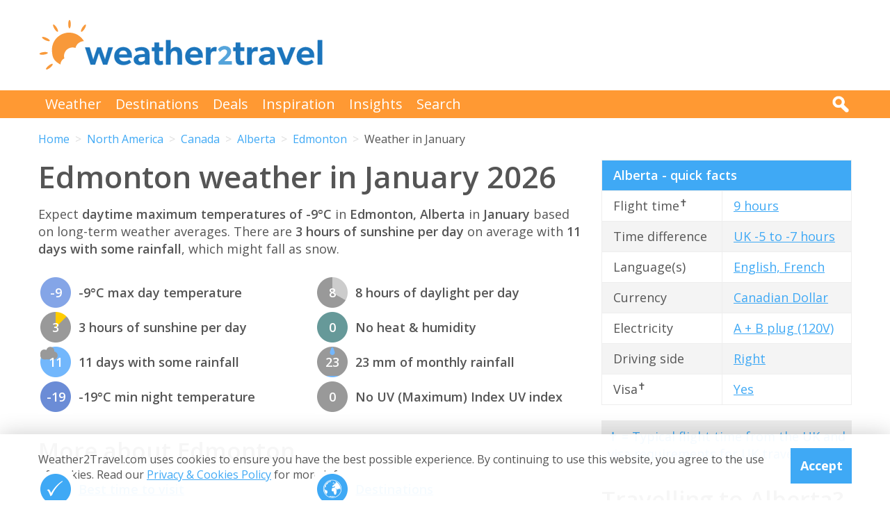

--- FILE ---
content_type: text/html; charset=UTF-8
request_url: https://www.weather2travel.com/alberta/edmonton/january/
body_size: 10400
content:


<!DOCTYPE html>
<!--[if lt IE 7]> <html class="no-js ie6 oldie" lang="en"> <![endif]-->
<!--[if IE 7]>    <html class="no-js ie7 oldie" lang="en"> <![endif]-->
<!--[if IE 8]>    <html class="no-js ie8 oldie" lang="en"> <![endif]-->
<!--[if gt IE 8]><!--> <html class="no-js" lang="en"> <!--<![endif]-->
<head><!-- Google tag (gtag.js) -->
<script async src="https://www.googletagmanager.com/gtag/js?id=G-2JJSB653K2"></script>
<script>
  window.dataLayer = window.dataLayer || [];
  function gtag(){dataLayer.push(arguments);}
  gtag('js', new Date());

  gtag('config', 'G-2JJSB653K2');
</script>
	<meta charset="utf-8" />
	<meta http-equiv="X-UA-Compatible" content="IE=edge,chrome=1" />

	<title>Edmonton weather in January 2026 | Alberta: How hot?</title>
	<meta name="description" content="Edmonton January weather guide. Check temperature, rainfall &amp; sunshine averages &amp; more in January 2026 for Edmonton, Alberta" />

	<link href="//fonts.googleapis.com/css?family=Open+Sans:300,400,700,600" rel="stylesheet" type="text/css">
	<link href="//maxcdn.bootstrapcdn.com/font-awesome/4.3.0/css/font-awesome.min.css" rel="stylesheet" type="text/css">
	<link href="/css/normalize.min.css?v=20160712" rel="stylesheet" type="text/css" />
	<link href="/css/main.min.css?v=20180622" rel="stylesheet" type="text/css" />
	<link href="/css/search.min.css?v=20200803" rel="stylesheet" type="text/css" />
	<link href="/css/content.min.css?v=20170125" rel="stylesheet" type="text/css" />

	<!-- Responsive and mobile friendly stuff -->
	<meta http-equiv="cleartype" content="on">
	<meta name="HandheldFriendly" content="True">
	<meta name="MobileOptimized" content="320">
	<meta name="viewport" content="width=device-width" />
	<!--                                      -->

	<!-- Twitter Card data -->
	<meta name="twitter:card" content="summary" />
	<meta name="twitter:site" content="@weather2travel">
	<meta name="twitter:title" content="Edmonton weather in January 2026 | Alberta: How hot?">
	<meta name="twitter:description" content="Edmonton January weather guide. Check temperature, rainfall &amp; sunshine averages &amp; more in January 2026 for Edmonton, Alberta">
	<meta name="twitter:image" content="">
	<meta name="twitter:creator" content="@weather2travel">
	<meta name="twitter:url" content="https://www.weather2travel.com/alberta/edmonton/january/" />
	<meta name="twitter:title" content="Edmonton weather in January 2026 | Alberta: How hot?" />

	<!-- Open Graph data -->
	<meta property="og:title" content="Edmonton weather in January 2026 | Alberta: How hot?" />
	<meta property="og:type" content="website" />
	<meta property="og:url" content="https://www.weather2travel.com/alberta/edmonton/january/" />
	<meta property="og:image" content="" />
	<meta property="og:site_name" content="Weather2Travel.com" />
	<meta property="og:description" content="Edmonton January weather guide. Check temperature, rainfall &amp; sunshine averages &amp; more in January 2026 for Edmonton, Alberta" />

<script language="javascript" type="text/javascript" src="/js/jquery-1.11.2.min.js"></script>
<script language="javascript" type="text/javascript" src="/js/discount-code.min.js?v=20200820"></script>

	<meta name="robots" content="index, follow" />
	<meta name="robots" content="NOODP" />
	<meta name="author" content="Weather2Travel.com" />
	<meta name="copyright" content="Copyright (c) 2005-2026" />
	<meta name="revised" content="Sat, 17 Jan 2026 9:00:00 UTC" />
	<meta name="last-modified" content="Sat, 17 Jan 2026 9:00:00 UTC" />
	<link rel="canonical" href="https://www.weather2travel.com/alberta/edmonton/january/" />
	<link rel="icon" href="/favicon.ico" type="image/x-icon" />
	<link rel="apple-touch-icon" href="/iphone.png"/>

<!-- Facebook Pixel Code -->
<script>
!function(f,b,e,v,n,t,s){if(f.fbq)return;n=f.fbq=function(){n.callMethod?
n.callMethod.apply(n,arguments):n.queue.push(arguments)};if(!f._fbq)f._fbq=n;
n.push=n;n.loaded=!0;n.version='2.0';n.queue=[];t=b.createElement(e);t.async=!0;
t.src=v;s=b.getElementsByTagName(e)[0];s.parentNode.insertBefore(t,s)}(window,
document,'script','https://connect.facebook.net/en_US/fbevents.js');

fbq('init', '237444546639682');
fbq('track', "PageView");

fbq('track', 'ViewContent');

</script>

<noscript><img height="1" width="1" style="display:none"
src="https://www.facebook.com/tr?id=237444546639682&ev=PageView&noscript=1"
/></noscript>
<!-- End Facebook Pixel Code -->

<script>
  (adsbygoogle = window.adsbygoogle || []).push({
    google_ad_client: "ca-pub-3094975846763119",
    enable_page_level_ads: true
  });
</script>

<script type="application/ld+json"> {
"@context": "https://schema.org", 
"@type": "FAQPage", 
"@id": "https://www.weather2travel.com/alberta/edmonton/january/#faqs", 
"headline": "Edmonton weather in January 2026 | Alberta: How hot?", 
"url": "https://www.weather2travel.com/alberta/edmonton/january/", 
"mainEntity": [ 
 { "@type": "Question", "name": "How cold is it in Edmonton in January?", 
  "acceptedAnswer": { "@type": "Answer", 
  "text": "Daytime temperatures usually reach -5&deg;C in Edmonton in January, falling to -16&deg;C at night. " }} 

,  { "@type": "Question", "name": "How sunny is it in Edmonton in January?", 
  "acceptedAnswer": { "@type": "Answer", 
  "text": "There are normally 4 hours of bright sunshine each day in Edmonton in January - that's 41% of daylight hours. " }} 

,  { "@type": "Question", "name": "Does it rain in Edmonton in January?", 
  "acceptedAnswer": { "@type": "Answer", 
  "text": "There are usually 9 days with some rain in Edmonton in January and the average monthly rainfall is 17mm.  Rain may fall as snow in this month. " }} 

]  
} </script>  

<script type="application/ld+json">
    {
        "@context" : "http://schema.org",
        "@type" : "WebSite",
        "name" : "Weather2Travel.com",
        "alternateName": "Weather2Travel",
        "url" : "https://www.weather2travel.com/alberta/edmonton/january/",
        "potentialAction": {
            "@type": "SearchAction",
            "target": "https://www.weather2travel.com/search/?q={search_term_string}&r=GSearch",
            "query-input": "required name=search_term_string"
            }
    }
</script>

<script type="application/ld+json">
    {
        "@context" : "http://schema.org",
        "@type" : "Organization",
        "name" : "Weather2Travel.com",
        "url" : "https://www.weather2travel.com/alberta/edmonton/january/",
        "telephone": "+44 (0)1483 330 330",
        "address": {
            "@type": "PostalAddress",
            "addressCountry": "GB",
            "addressLocality": "Woking",
            "postalCode": "GU21 6HR",
            "streetAddress": "1 Crown Square"
            },
            "logo": "https://www.weather2travel.com/images/weather2travel-logo.png",
            "sameAs" : [
                "https://www.facebook.com/weather2travel",
                "https://twitter.com/weather2travel",
                "https://uk.pinterest.com/weather2travel",
                "https://www.instagram.com/weather2travel"
        ]
    }
</script>

<script type="application/ld+json">
	{
	"@context": "http://schema.org",
	"@type": "BreadcrumbList",
	"itemListElement": [
		{"@type":"ListItem","position": "1","item": {"@id": "https://www.weather2travel.com/","name": "Home" }}
,		{"@type":"ListItem","position": "2","item": {"@id": "https://www.weather2travel.com/alberta/","name": "Alberta" }}
,		{"@type":"ListItem","position": "3","item": {"@id": "https://www.weather2travel.com/alberta/edmonton/","name": "Edmonton" }}
,		{"@type":"ListItem","position": "4","item": {"@id": "https://www.weather2travel.com/alberta/edmonton/january/","name": "Weather in January" }}
	]
	}
</script>

  <!-- ClickTripz City UCO -->
  <script type="text/javascript">
    window._CTZ = {
      "enabled": true,
      "verticals": {
        "hotel": {
          "active": true,
          "search": {
            "city": "Edmonton",
            "region": "Alberta",
            "countryCode": "CA"
          }
        }
      },
      "extra": {
        "city_name": "Edmonton",
        "page_name": "city_page",
        "position": "mid_center"
      }
    };
  </script>
  <!-- /ClickTripz UCO -->


<!-- Let me Allez (letmeallez.js) - Stay22 -->
<script>
  (function (s, t, a, y, twenty, two) {
    s.Stay22 = s.Stay22 || {};

    // Just fill out your configs here
    s.Stay22.params = {
      aid: "w2t",
    };

    // Leave this part as-is;
    twenty = t.createElement(a);
    two = t.getElementsByTagName(a)[0];
    twenty.async = 1;
    twenty.src = y;
    two.parentNode.insertBefore(twenty, two);
  })(window, document, "script", "https://scripts.stay22.com/letmeallez.js");
</script>

</head><body><div class="full_width" >
		<header id="site_header" class="inner_width">

			<div id="header_container">
				<div id="header_logo">
					<a href='/' title="weather2travel.com - travel deals for your holiday in the sun"><img alt="weather2travel.com - travel deals for your holiday in the sun" src="/images/weather2travel-logo.svg" /></a>
					<div id="mobile_menu"></div>
				</div>
				<div id="header_banner">
<!-- W2T2015_728x90top -->
<ins class="adsbygoogle"
     style="display:inline-block;width:728px;height:90px"
     data-ad-client="ca-pub-3094975846763119"
     data-ad-slot="7347398493"></ins>
<script>
(adsbygoogle = window.adsbygoogle || []).push({});
</script>
				</div>
			</div>

		</header>
	</div>
	<div class="full_width" id="navbar">
		<nav class="inner_width">
			<ul id="topnav">
				<li><a href="/weather-comparison/">Weather</a></li>
				<li><a href="/destinations/">Destinations</a></li>
				<li><a href="/deals-and-discounts/">Deals</a></li>
				<li><a href="/blog/">Inspiration</a></li>
				<li><a href="/insights/">Insights</a></li>
				<li><a href="/search/">Search</a></li>
				<li id="mobile_search">
					<form action="/search/" method="GET">
						<input name="q" placeholder="Search" type="text" value="" />
						<input name="r" type="hidden" value="January---305593" />
						<input src="/images/search.png" type="image" value="search" />
					</form>
				</li>
			</ul>
			<div id="desktop_search">
				<img src="/images/search-white.png" alt="Click to search" />
				<form action="/search/" method="GET">
					<input name="q" placeholder="Search" type="text" value="" />
					<input name="r" type="hidden" value="January---305593" />
					<input src="/images/search.png" type="image" value="search" />
				</form>
			</div>
		</nav>
	</div>
		<div class="inner_width" id="breadcrumb">
			<ul>
<li><a href="/">Home</a></li>
<li><a href="/north-america/january/">North America</a></li>
<li><a href="/canada/january/">Canada</a></li>
<li><a href="/alberta/january/">Alberta</a></li>
<li><a href="/alberta/edmonton/january/">Edmonton</a></li>
<li>Weather in January</li>
			</ul>
		</div>
	<div class="inner_width" id="site_torso">
		<div id="site_torso_left">
		<main>
<h1>Edmonton weather in January 2026</h1>

<p>Expect <strong> daytime maximum temperatures of -9&deg;C</strong> in <strong>Edmonton, Alberta</strong> in <strong>January</strong> based on long-term weather averages. There are <strong>3 hours of sunshine per day</strong> on average with <strong>11 days with some rainfall</strong>, which might fall as snow.</p>

<a id='weather-months' name='weather-months'></a>
<ul class="monthly_weather">
<li><div><img src="/images_symbols/temperature4.png" alt="-9&deg;C maximum daytime temperature in January in Edmonton" /><span>-9</span></div>-9&deg;C max day temperature</li>
<li><div><a href='/alberta/edmonton/january/' title="3 hours of sunshine per day (37% of daylight hours) in January in Edmonton"><img src="/images_symbols/sunshine3.png" alt="3 hours of sunshine per day (37% of daylight hours) in January in Edmonton" /><span>3</span></a></div>3 hours of sunshine per day</li>
<li><div><img src="/images_symbols/rainydays4.png" alt="11 days with some rainfall in January in Edmonton" /><span>11</span></div>11 days with some rainfall</li>
<li><div><img src="/images_symbols/temperature3.png" alt="-19&deg;C minimum night-time temperature in January in Edmonton" /><span>-19</span></div>-19&deg;C min night temperature</li>
<li><div><img src="/images_symbols/daylight8.png" alt="8 hours of daylight per day in January in Edmonton" /><span>8</span></div>8 hours of daylight per day</li>
<li><div><img src="/images_symbols/heathumidity0.png" alt="No heat & humidity in January in Edmonton" /><span>0</span></div>No heat &amp; humidity</li>
<li><div><img src="/images_symbols/rainfall2.png" alt="23 mm monthly rainfall in January in Edmonton" /><span>23</span></div>23 mm of monthly rainfall</li>
<li><div><img src="/images_symbols/uv-0.png" alt="No UV (maximum) index in January in Edmonton" /><span>0</span></div>No UV (Maximum) Index UV index</li>
</ul>
<h3>More about Edmonton</h3>

<ul class="monthly_weather">
		<li><div><a href="/alberta/edmonton/#best-time-to-visit" title="Best time to visit Edmonton"><img src="/images/btn-best-time-to-go.gif" alt="Best time to visit Edmonton"></a></div><a href="/alberta/edmonton/#best-time-to-visit" title="Best time to visit Edmonton">Best time to visit</a></li>
		<li><div><a href="/alberta/edmonton/climate/" title="Edmonton weather averages by month"><img src="/images/btn-climate-guide.gif" alt="Edmonton weather averages by month"></a></div><a href="/alberta/edmonton/climate/" title="Edmonton weather averages by month">Weather by month</a></li>
		<li><div><a href="/alberta/edmonton/forecast/" title="Edmonton 5-day weather forecast"><img src="/images/btn-weather-forecast.gif" alt="Edmonton 5-day weather forecast"></a></div><a href="/alberta/edmonton/forecast/" title="Edmonton 5-day weather forecast">Weather forecast</a></li>
		<li><div><a href="/alberta/#destinations" title="Alberta destinations"><img src="/images/btn-destinations.gif" alt="Alberta destinations"></a></div><a href="/alberta/#destinations" title="Alberta destinations">Destinations</a></li>
		<li><div><a href="/alberta/#travel-guide" title="Alberta travel guide &amp; advice"><img src="/images/btn-travel-advice.gif" alt="Alberta travel guide &amp; advice"></a></div><a href="/alberta/#travel-guide" title="Alberta travel guide &amp; advice">Travel guide</a></li>
		<li><div><a href="/alberta/#deals" title="Alberta travel deals &amp; discounts"><img src="/images/btn-discount-codes.gif" alt="Alberta travel deals &amp; discounts"></a></div><a href="/alberta/#deals" title="Alberta travel deals &amp; discounts">Deals &amp; discounts</a></li>
</ul>
<a id='monthly' name='monthly'></a>
<h3>Edmonton by month</h3>

	<p class="month-selector cf">
<a href='/alberta/edmonton/january/' class="button button_small button_orange #button_blue">Jan</a> 
<a href='/alberta/edmonton/february/' class="button button_small button_blue #button_orange">Feb</a> 
<a href='/alberta/edmonton/march/' class="button button_small button_blue #button_orange">Mar</a> 
<a href='/alberta/edmonton/april/' class="button button_small button_blue #button_orange">Apr</a> 
<a href='/alberta/edmonton/may/' class="button button_small button_blue #button_orange">May</a> 
<a href='/alberta/edmonton/june/' class="button button_small button_blue #button_orange">Jun</a> 
<a href='/alberta/edmonton/july/' class="button button_small button_blue #button_orange">Jul</a> 
<a href='/alberta/edmonton/august/' class="button button_small button_blue #button_orange">Aug</a> 
<a href='/alberta/edmonton/september/' class="button button_small button_blue #button_orange">Sep</a> 
<a href='/alberta/edmonton/october/' class="button button_small button_blue #button_orange">Oct</a> 
<a href='/alberta/edmonton/november/' class="button button_small button_blue #button_orange">Nov</a> 
<a href='/alberta/edmonton/december/' class="button button_small button_blue #button_orange">Dec</a> 
	</p>
<h3>Recommended for Alberta</h3>
<ul class="image_features blue four_across">
	<li>
		<a href="/redirect/recommended.php?d=-2049&w=63&r=January-0-CA:AB&p=186" target="new window 186--2049" rel="nofollow" title="Tours to Alberta">
			<img alt="Tours to Alberta" src="/images_logos_big/travelsphere.png">
			<span>Travelsphere<sup>*</sup></span>
		</a>
	</li>
	<li>
		<a href="/redirect/recommended.php?d=-2049&w=516&r=January-0-CA:AB&p=501" target="new window 501--2049" rel="nofollow" title="Flights to Alberta">
			<img alt="Flights to Alberta" src="/images_logos_big/air-canada.png">
			<span>Air Canada<sup>*</sup></span>
		</a>
	</li>
	<li>
		<a href="/redirect/recommended.php?d=-2049&w=16&r=January-0-CA:AB&p=418" target="new window 418--2049" rel="nofollow" title="Tours to Alberta">
			<img alt="Tours to Alberta" src="/images_logos_big/explore.png">
			<span>Explore!<sup>*</sup></span>
		</a>
	</li>
	<li>
		<a href="/redirect/recommended.php?d=-2049&w=68&r=January-0-CA:AB&p=561" target="new window 561--2049" rel="nofollow" title="Tours to Alberta">
			<img alt="Tours to Alberta" src="/images_logos_big/riviera-travel.png">
			<span>Riviera Travel<sup>*</sup></span>
		</a>
	</li>
</ul>

	<a id='89-11' name='89-11'></a>
	<div class="result">
		<div class="heading headingfull">
			<h3><a href="/redirect/latestdeal.php?p=89&d=11&r=January-0-CA:AB-3-0" rel="nofollow" target="new window 89" title="Virgin Holidays sale: Top deals on holidays worldwide">Virgin Holidays sale: Top deals on holidays worldwide</a></h3>
		</div>
		<div class="logo">
			<a href="/redirect/latestdeal.php?p=89&d=11&r=January-0-CA:AB-3-0" rel="nofollow" target="new window 89" title="Virgin Holidays"><img src="/images_logos_big/virgin-holidays.png" border="0" alt="Virgin Holidays" width="180" height="120"></a>
<a href="/redirect/latestdeal.php?p=89&d=11&r=January-0-CA:AB-3-0" rel="nofollow" target="new window 89" title="Virgin Holidays sale" class="logo_button #discount #deal sale #exclusive">Sale</a>
		</div>
		<div class="content">
			<ul>
<li>Save on holidays to popular destinations worldwide</li>
<li>Book holidays to Caribbean, USA, Indian Ocean &amp; more</li>
<li>Pay just &pound;75 deposits per person to secure booking</li>
			</ul>
		</div>
		<div class="content2">
			<div class="span_full">
				<a class="feature_button" href="/redirect/latestdeal.php?p=89&d=11&r=January-0-CA:AB-3-0" rel="nofollow" target="new window 89" title="Virgin Holidays sale: Top deals on holidays worldwide">Go to Virgin Holidays deal >></a>
			</div>
			<div class="span_full">
				<p>Expires at 23:59 on Monday 2nd Feb 2026 &middot; <a class="dontreveal" href="/deals-and-discounts/virgin-holidays/">View all Virgin Holidays offers</a></p>
			</div>
		</div>
	</div>
<div id="body_banner">
<!-- W2T2015_Responsive -->
<ins class="adsbygoogle"
     style="display:block"
     data-ad-client="ca-pub-3094975846763119"
     data-ad-slot="6006290491"
     data-ad-format="auto"></ins>
<script>
(adsbygoogle = window.adsbygoogle || []).push({});
</script>
</div>
<p class="didyouknow">The January weather guide for Alberta (Edmonton) shows long term weather averages processed from data supplied by <strong>CRU (University of East Anglia)</strong>, the <strong>Met Office</strong> &amp; the <strong>Netherlands Meteorological Institute</strong>. Find out more about our <strong><a href='/data-sources/#monthly-weather'>data sources</a></strong>. </p>

<p>Metric (&deg;C / mm) &nbsp;|&nbsp; <a href='?Units=1'>Imperial (&deg;F / inches)</a></p>
	<div class="table_style">
		<div class="table_cell_style social_share">
			<ul class="social_share">
				<li><a target="_blank" rel="nofollow" href="https://www.facebook.com/sharer/sharer.php?u=https%3A%2F%2Fwww.weather2travel.com%2Falberta%2Fedmonton%2Fjanuary%2F" title="Facebook"><i class="fa fa-facebook"></i><span>Facebook</span></a></li>
				<li><a target="_blank" rel="nofollow" href="https://twitter.com/intent/tweet?text=Edmonton+weather+in+January+2026+via+%40weather2travel&url=https%3A%2F%2Fwww.weather2travel.com%2Falberta%2Fedmonton%2Fjanuary%2F" title="Twitter"><i class="fa fa-twitter"></i><span>Twitter</span></a></li>
				<li><a target="_blank" rel="nofollow" href="https://pinterest.com/pin/create/button/?url=https%3A%2F%2Fwww.weather2travel.com%2Falberta%2Fedmonton%2Fjanuary%2F&media=&description=#" title="Pinterest (1 share)"><i class="fa fa-pinterest-p"></i><span>Pinterest (1 share)</span></a></li>
			</ul>
		</div>
	</div>
<p><a href='#top'>Back to top</a></p>

<h3>More about Canada</h3>
	<div class="features #four_columns">
		<ul>
			<li>
				<a href="/blog/top-reasons-to-visit-alberta-canada/">
				<img alt="Why Alberta is the Canadian province for every interest" src="/images_blog/top-reasons-to-visit-alberta-canada.jpg" />
				<span>Why Alberta is the Canadian province for every interest</span>
				</a>
			</li>
			<li>
				<a href="/blog/canadian-rocky-mountaineer-train-holidays/">
				<img alt="Top tips for riding Canada's Rocky Mountaineer" src="/images_blog/morants-curve-near-lake-louise.jpg" />
				<span>Top tips for riding Canada's Rocky Mountaineer</span>
				</a>
			</li>
			<li>
				<a href="/blog/canada-ski-resorts-guide/">
				<img alt="Powder power: Canada's top winter ski resorts" src="/images_blog/skier-revelstoke-mountain-resort.jpg" />
				<span>Powder power: Canada's top winter ski resorts</span>
				</a>
			</li>
		</ul>
	</div>
<a id='faqs' name='faqs'></a>

<!--question and answer start-->
<div class="faq" itemscope itemprop="mainEntity" itemtype="https://schema.org/Question">
	<h3 class="faq_question" itemprop="name">How cold is it in Edmonton in January?</h3>
	<div class="faq_answer" itemscope itemprop="acceptedAnswer" itemtype="https://schema.org/Answer">
		<div itemprop="text">
			<p>Daytime temperatures usually reach <strong>-5&deg;C</strong> in <strong>Edmonton</strong> in <strong>January</strong>, falling to -16&deg;C at night. </p>
		</div>
	</div>
</div>
<!--question and answer end-->

<!--question and answer start-->
<div class="faq" itemscope itemprop="mainEntity" itemtype="https://schema.org/Question">
	<h3 class="faq_question" itemprop="name">How sunny is it in Edmonton in January?</h3>
	<div class="faq_answer" itemscope itemprop="acceptedAnswer" itemtype="https://schema.org/Answer">
		<div itemprop="text">
			<p>There are normally <strong>4 hours</strong> of bright sunshine each day in <strong>Edmonton</strong> in <strong>January</strong> - that's <strong>41% of daylight hours</strong>. </p>
		</div>
	</div>
</div>
<!--question and answer end-->

<!--question and answer start-->
<div class="faq" itemscope itemprop="mainEntity" itemtype="https://schema.org/Question">
	<h3 class="faq_question" itemprop="name">Does it rain in Edmonton in January?</h3>
	<div class="faq_answer" itemscope itemprop="acceptedAnswer" itemtype="https://schema.org/Answer">
		<div itemprop="text">
			<p>There are usually <strong>9 days</strong> with some rain in <strong>Edmonton</strong> in <strong>January</strong> and the average monthly rainfall is <strong>17mm</strong>.  Rain may fall as snow in this month. </p>
		</div>
	</div>
</div>
<!--question and answer end-->

<a id='sunrise-sunset' name='sunrise-sunset'></a>
<h2>Edmonton January sunrise &amp; sunset times</h2>
<p>Browse the sunrise and sunset times for Edmonton in January 2026. Select a month to view Edmonton sunrise and sunset times for the next 12 months. </p>	<p class="month-selector cf">
<a href='/alberta/edmonton/january/#sunrise-sunset' class="button button_small button_orange #button_blue">Jan</a><a href='/alberta/edmonton/february/#sunrise-sunset' class="button button_small button_blue #button_orange">Feb</a><a href='/alberta/edmonton/march/#sunrise-sunset' class="button button_small button_blue #button_orange">Mar</a><a href='/alberta/edmonton/april/#sunrise-sunset' class="button button_small button_blue #button_orange">Apr</a><a href='/alberta/edmonton/may/#sunrise-sunset' class="button button_small button_blue #button_orange">May</a><a href='/alberta/edmonton/june/#sunrise-sunset' class="button button_small button_blue #button_orange">Jun</a><a href='/alberta/edmonton/july/#sunrise-sunset' class="button button_small button_blue #button_orange">Jul</a><a href='/alberta/edmonton/august/#sunrise-sunset' class="button button_small button_blue #button_orange">Aug</a><a href='/alberta/edmonton/september/#sunrise-sunset' class="button button_small button_blue #button_orange">Sep</a><a href='/alberta/edmonton/october/#sunrise-sunset' class="button button_small button_blue #button_orange">Oct</a><a href='/alberta/edmonton/november/#sunrise-sunset' class="button button_small button_blue #button_orange">Nov</a><a href='/alberta/edmonton/december/#sunrise-sunset' class="button button_small button_blue #button_orange">Dec</a>	</p>
<div class="table_wrapper">
<table class="blue_headers bordered_headers bordered_cells">
<tr>
	<th>Date</th>
	<th>Sunrise times</th>
	<th>Sunset times</th>
</tr>
<tr>
	<td>Thursday, 1st January 2026</td>
	<td>08:50</td>
	<td>16:25</td>
</tr>
<tr>
	<td>Friday, 16th January 2026</td>
	<td>08:41</td>
	<td>16:47</td>
</tr>
<tr>
	<td>Saturday, 31st January 2026</td>
	<td>08:20</td>
	<td>17:15</td>
</tr>
</table>
</div>

					<div class="signup_box">
						<h2>Be inspired</h2>
						<p>Get your weekly fix of holiday inspiration from some of the world's best travel writers plus save on your next trip with the latest exclusive offers</p>
						<form action="/newsletter/" method="POST">
							<p>
								<input type="email" name="email" placeholder="Email address" />
								<input type="submit" value="Sign up" />
							</p>
						</form>
						<p>We promise not to share your details</p>
					</div>

<h2>Related posts</h2>
	<div class="features #four_columns">
		<ul>
			<li>
				<a href="/holidays/where-to-go-this-year/">
				<img alt="10 top places with fantastic reasons to visit in 2026" src="/images_blog/twin-towered-guadalajara-cathedral-mexico.jpg" />
				<span>10 top places with fantastic reasons to visit in 2026</span>
				</a>
			</li>
			<li>
				<a href="/blog/canadian-rocky-mountaineer-train-holidays/">
				<img alt="Top tips for riding Canada's Rocky Mountaineer" src="/images_blog/morants-curve-near-lake-louise.jpg" />
				<span>Top tips for riding Canada's Rocky Mountaineer</span>
				</a>
			</li>
			<li>
				<a href="/blog/year-round-sunny-holiday-destinations/">
				<img alt="Top 10 sunny holiday destinations year round" src="/images_blog/top-10-sunny-holiday-destinations.jpg" />
				<span>Top 10 sunny holiday destinations year round</span>
				</a>
			</li>
		</ul>
	</div>
<h2>Popular travel offers</h2>
	<div class="features #four_columns">
		<ul>
			<li>
				<a href="/deals-and-discounts/avis/">
				<img alt="Avis: Top offers on car hire in Europe &amp; beyond" src="/images_logos_big/avis.png" />
				<span>Avis: Top offers on car hire in Europe &amp; beyond</span>
				</a>
			</li>
			<li>
				<a href="/deals-and-discounts/priority-pass-membership/">
				<img alt="Priority Pass: up to 30% off annual membership" src="/images_logos_big/priority-pass.png" />
				<span>Priority Pass: up to 30% off annual membership</span>
				</a>
			</li>
			<li>
				<a href="/deals-and-discounts/black-friday/">
				<img alt="Black Friday sale: best deals &amp; discount codes" src="/images_blog/best-travel-deals-on-black-friday.jpg" />
				<span>Black Friday sale: best deals &amp; discount codes</span>
				</a>
			</li>
		</ul>
	</div>
<h3>Explore holiday destinations</h3>
	<ul class='three_column_list orange_bullet'>
		<li><a href="/beach-holidays/">Beach holidays</a></li>
		<li><a href="/city-breaks/">City breaks</a></li>
		<li><a href="/family-holidays/">Family holidays</a></li>
		<li><a href="/half-term-holidays/">Half term holidays</a></li>
		<li><a href="/spring-holidays/">Spring holidays</a></li>
		<li><a href="/summer-holidays/">Summer holidays</a></li>
		<li><a href="/autumn-holidays/">Autumn holidays</a></li>
		<li><a href="/winter-sun-holidays/">Winter sun holidays</a></li>
		<li><a href="/honeymoons/">Honeymoons</a></li>
		<li><a href="/insights/coolcations-cooler-summer-holiday-destinations/">Coolcations</a></li>
		<li><a href="/weather-comparison/">Compare places</a></li>
		<li><a href="/skiing-holidays/">Ski resorts</a></li>
	</ul>
<p><a href='/holidays/' class="button #button_small button_blue #button_orange">More holidays</a></p>
<h3>Save with latest deals &amp; discounts</h3>
	<ul class='three_column_list orange_bullet'>
		<li><a href="/deals-and-discounts/holidays/">Holiday offers</a></li>
		<li><a href="/deals-and-discounts/travel-brands/">Top travel brands</a></li>
		<li><a href="/deals-and-discounts/flights/">Airlines &amp; flights</a></li>
		<li><a href="/deals-and-discounts/hotels/">Discount hotels</a></li>
		<li><a href="/deals-and-discounts/tui/">TUI</a></li>
		<li><a href="/deals-and-discounts/jet2holidays/">Jet2holidays</a></li>
		<li><a href="/deals-and-discounts/neilson/">Neilson</a></li>
		<li><a href="/deals-and-discounts/marella-cruises/">Marella Cruises</a></li>
		<li><a href="/deals-and-discounts/pierre-and-vacances/">Pierre &amp; Vacances</a></li>
		<li><a href="/deals-and-discounts/caledonian-travel/">Caledonian Travel</a></li>
		<li><a href="/deals-and-discounts/club-med/">Club Med</a></li>
		<li><a href="/deals-and-discounts/january-sales/">January sales</a></li>
	</ul>
<p><a href='/deals-and-discounts/' class="button #button_small button_blue #button_orange">More deals</a></p>
<h3>Airport parking</h3>
	<ul class='three_column_list orange_bullet'>
		<li><a href="/deals-and-discounts/manchester-airport/parking/">Manchester Airport</a></li>
		<li><a href="/deals-and-discounts/stansted-airport/parking/">Stansted Airport</a></li>
		<li><a href="/deals-and-discounts/bristol-airport/parking/">Bristol Airport</a></li>
		<li><a href="/deals-and-discounts/luton-airport/parking/">Luton Airport</a></li>
		<li><a href="/deals-and-discounts/birmingham-airport/parking/">Birmingham Airport</a></li>
		<li><a href="/deals-and-discounts/edinburgh-airport/parking/">Edinburgh Airport</a></li>
		<li><a href="/deals-and-discounts/gatwick-airport/parking/">Gatwick Airport</a></li>
		<li><a href="/deals-and-discounts/glasgow-airport/parking/">Glasgow Airport</a></li>
		<li><a href="/deals-and-discounts/newcastle-airport/parking/">Newcastle Airport</a></li>
	</ul>
<p><a href='/airport-parking/' class="button #button_small button_blue #button_orange">More parking</a></p>
<h3>Airport lounges</h3>
	<ul class='three_column_list orange_bullet'>
		<li><a href="/deals-and-discounts/manchester-airport/lounges/">Manchester Airport</a></li>
		<li><a href="/deals-and-discounts/birmingham-airport/lounges/">Birmingham Airport</a></li>
		<li><a href="/deals-and-discounts/bristol-airport/lounges/">Bristol Airport</a></li>
		<li><a href="/deals-and-discounts/edinburgh-airport/lounges/">Edinburgh Airport</a></li>
		<li><a href="/deals-and-discounts/glasgow-airport/lounges/">Glasgow Airport</a></li>
		<li><a href="/deals-and-discounts/heathrow-airport/lounges/">Heathrow Airport</a></li>
		<li><a href="/deals-and-discounts/newcastle-airport/lounges/">Newcastle Airport</a></li>
		<li><a href="/deals-and-discounts/stansted-airport/lounges/">Stansted Airport</a></li>
		<li><a href="/deals-and-discounts/gatwick-airport/lounges/">Gatwick Airport</a></li>
	</ul>
<p><a href='/airport-lounges/' class="button #button_small button_blue #button_orange">More lounges</a></p>
	<div class="table_style">
		<div class="table_cell_style social_share">
			<ul class="social_share">
				<li><a target="_blank" rel="nofollow" href="https://www.facebook.com/sharer/sharer.php?u=https%3A%2F%2Fwww.weather2travel.com%2Falberta%2Fedmonton%2Fjanuary%2F" title="Facebook"><i class="fa fa-facebook"></i><span>Facebook</span></a></li>
				<li><a target="_blank" rel="nofollow" href="https://twitter.com/intent/tweet?text=Edmonton+weather+in+January+2026+via+%40weather2travel&url=https%3A%2F%2Fwww.weather2travel.com%2Falberta%2Fedmonton%2Fjanuary%2F" title="Twitter"><i class="fa fa-twitter"></i><span>Twitter</span></a></li>
				<li><a target="_blank" rel="nofollow" href="https://pinterest.com/pin/create/button/?url=https%3A%2F%2Fwww.weather2travel.com%2Falberta%2Fedmonton%2Fjanuary%2F&media=&description=#" title="Pinterest (1 share)"><i class="fa fa-pinterest-p"></i><span>Pinterest (1 share)</span></a></li>
			</ul>
		</div>
	</div>
	<p>
		<a href="#site_torso" class="button button_small button_blue #button_orange">Top ^</a>
	</p>
</main>
</div>
		<aside id="site_torso_right">
<div class="table_wrapper">
<table class="blue_headers bordered_headers bordered_cells">
<tr>
  <th colspan='2'>Alberta - quick facts</th>
</tr>
<tr>
	<td valign='top'>Flight time<sup>&#10013;</sup></td>
	<td valign='top'><a href='/alberta/#flight-time'>9 hours</a></td>
</tr>
<tr>
	<td valign='top'>Time difference </td>
	<td valign='top'><a href='/alberta/#time-difference'>UK -5 to -7 hours</a></td>
</tr>
<tr>
	<td valign='top'>Language(s)</td>
	<td valign='top'><a href='/alberta/#languages'>English, French</a></td>
</tr>
<tr>
	<td valign='top'>Currency</td>
	<td valign='top'><a href='/alberta/#currency'>Canadian Dollar</a></td>
</tr>
<tr>
	<td valign='top'>Electricity</td>
	<td valign='top'><a href='/alberta/#electricity'>A + B plug (120V)</a></td>
</tr>
<tr>
	<td valign='top'>Driving side</td>
	<td valign='top'><a href='/alberta/#driving-side'>Right</a></td>
</tr>
<tr>
	<td valign='top'>Visa<sup>&#10013;</sup></td>
	<td valign='top'><a href='/alberta/#travel-visa'>Yes</a></td>
</tr>
</table>
</div>

<p class='didyouknow'>&#10013; = Typical flight time from the UK and visa requirements for UK travellers.</p>
<a id='ready-to-book' name='ready-to-book'></a>
  <h3>Travelling to Alberta?</h3>
<p>Discover where to book holidays, flights, hotels and more from popular travel providers for your trip to Alberta in 2026/2027.</p>
<ul class="orange_bullet two_column_list">
	<li><a href="/alberta/#holidays" title="Holidays">Holidays</a></li>	<li><a href="/alberta/#flights" title="Flights">Flights</a></li>	<li><a href="/alberta/#hotels" title="Hotels">Hotels</a></li>	<li><a href="/alberta/#accommodation" title="Accommodation">Accommodation</a></li></ul>
<ul class="orange_bullet two_column_list">
	<li><a href="/alberta/#car-hire" title="Car hire">Car hire</a></li>
	<li><a href="/alberta/#esims" title="eSIMs">eSIMs</a></li>
	<li><a href="/alberta/#money-transfers" title="Money transfers">Money transfers</a></li>
	<li><a href="/alberta/#skiing-holidays" title="Skiing holidays">Skiing holidays</a></li>
	<li><a href="/alberta/#things-to-do" title="Things to do">Things to do</a></li>
	<li><a href="/alberta/#escorted-tours" title="Tours">Tours</a></li>
</ul>

				<div class="signup_box">
					<h2>Be inspired</h2>
					<p>Get your weekly fix of holiday inspiration from leading travel writers</p>
					<form action="/newsletter/" method="POST">
						<p>
							<input type="email" name="email" placeholder="Email address" />
							<input type="submit" value="Sign up" />
						</p>
					</form>
					<p>We promise not to share your details</p>
				</div>
<div class="features_box #bordered_orange bordered_blue">
	<h2>Top online deals</h2>
	<ul>
<li><a href='/deals-and-discounts/avis/' title="Avis: Top offers on car hire in Europe &amp; beyond"><img src="/images_logos_big/avis.png" alt="Avis: Top offers on car hire in Europe &amp; beyond" /><span>Avis: Top offers on car hire in Europe &amp; beyond</span></a></li>
<li><a href='/deals-and-discounts/priority-pass-membership/' title="Priority Pass: up to 30% off annual membership"><img src="/images_logos_big/priority-pass.png" alt="Priority Pass: up to 30% off annual membership" /><span>Priority Pass: up to 30% off annual membership</span></a></li>
<li><a href='/deals-and-discounts/cosmos/' title="Cosmos: up to &pound;900 savings on worldwide tours"><img src="/images_logos_big/cosmos.png" alt="Cosmos: up to &pound;900 savings on worldwide tours" /><span>Cosmos: up to &pound;900 savings on worldwide tours</span></a></li>
<li><a href='/deals-and-discounts/avalon-waterways/' title="Avalon Waterways: Top offers on river cruises worldwide"><img src="/images_logos_big/avalon-waterways.png" alt="Avalon Waterways: Top offers on river cruises worldwide" /><span>Avalon Waterways: Top offers on river cruises worldwide</span></a></li>
<li><a href='/deals-and-discounts/crystal-ski-holidays/' title="Crystal Ski: Last minute holiday deals"><img src="/images_logos_big/crystal-ski-holidays.png" alt="Crystal Ski: Last minute holiday deals" /><span>Crystal Ski: Last minute holiday deals</span></a></li>
<li><a href='/deals-and-discounts/holiday-autos/' title="Holiday Autos: FREE cancellations on car hire worldwide"><img src="/images_logos_big/holiday-autos.png" alt="Holiday Autos: FREE cancellations on car hire worldwide" /><span>Holiday Autos: FREE cancellations on car hire worldwide</span></a></li>
</ul>
	<p><a href="/deals-and-discounts/" class="button #button_small button_blue #button_orange">More deals &amp; discounts >></a></p>
</div>
<div class="features_box bordered_orange #bordered_blue">
	<h2>Featured articles</h2>
	<ul>
		<li>
			<a href='/holidays/where-to-go-this-year/' title="10 top places with fantastic reasons to visit in 2026">			<img src="/images_blog/twin-towered-guadalajara-cathedral-mexico.jpg" alt="10 top places with fantastic reasons to visit in 2026" />
			<span>10 top places with fantastic reasons to visit in 2026</span>
			</a>
		</li>
		<li>
			<a href='/blog/canadian-rocky-mountaineer-train-holidays/' title="Top tips for riding Canada's Rocky Mountaineer">			<img src="/images_blog/morants-curve-near-lake-louise.jpg" alt="Top tips for riding Canada's Rocky Mountaineer" />
			<span>Top tips for riding Canada's Rocky Mountaineer</span>
			</a>
		</li>
		<li>
			<a href='/blog/year-round-sunny-holiday-destinations/' title="Top 10 sunny holiday destinations year round">			<img src="/images_blog/top-10-sunny-holiday-destinations.jpg" alt="Top 10 sunny holiday destinations year round" />
			<span>Top 10 sunny holiday destinations year round</span>
			</a>
		</li>
		<li>
			<a href='/blog/top-reasons-to-visit-alberta-canada/' title="Why Alberta is the Canadian province for every interest">			<img src="/images_blog/top-reasons-to-visit-alberta-canada.jpg" alt="Why Alberta is the Canadian province for every interest" />
			<span>Why Alberta is the Canadian province for every interest</span>
			</a>
		</li>
		<li>
			<a href='/blog/top-winter-sun-destinations-for-under-500-pound/' title="Top winter sun holiday destinations under &pound;500">			<img src="/images_blog/winter-sun-holidays-under-500-gbp.jpg" alt="Top winter sun holiday destinations under &pound;500" />
			<span>Top winter sun holiday destinations under &pound;500</span>
			</a>
		</li>
		<li>
			<a href='/blog/exciting-summer-holiday-destinations-with-tui/' title="9 exciting summer destinations you can visit with TUI">			<img src="/images_blog/exciting-destinations-to-visit-for-holidays-worldwide.jpg" alt="9 exciting summer destinations you can visit with TUI" />
			<span>9 exciting summer destinations you can visit with TUI</span>
			</a>
		</li>
	</ul>
	<p><a href="/blog/" class="button #button_small #button_blue button_orange">More articles...</a></p>
</div>
<div class="features_box bordered_orange #bordered_blue">
<h2>What's trending?</h2>
	<ul>
		<li><a href="/deals-and-discounts/january-sales/"><img src="/images_blog/january-sales-travel-deals-and-holiday-offers.jpg" alt="January sales">
		<span><strong>January sales</strong><br />Handpicked travel deals &amp; holiday discounts</span>
		</a></li>
		<li><a href="/holidays/where-to-go-this-year/"><img src="/images_blog/sharks-bay-sharm.jpg" alt="Where to go in 2026">
		<span><strong>Where to go in 2026</strong><br />Explore destinations to visit on holiday in 2026</span>
		</a></li>
		<li><a href="/holidays/cheapest-places-to-visit-in-europe/"><img src="/images_blog/ksamil-beach-albania.jpg" alt="Cheapest places to visit">
		<span><strong>Cheapest places to visit</strong><br />Discover where to go in Europe on a budget</span>
		</a></li>
		<li><a href="/holidays/cheapest-cities-in-europe/"><img src="/images_blog/archaeological-museum-skopje-north-macedonia.jpg" alt="Cheapest city breaks">
		<span><strong>Cheapest city breaks</strong><br />Most affordable European cities to visit</span>
		</a></li>
		<li><a href="/summer-holidays/"><img src="/images_blog/konyaalti-beach-antalya.jpg" alt="Summer holiday ideas">
		<span><strong>Summer holiday ideas</strong><br />Search for destination ideas &amp; inspiration</span>
		</a></li>
		<li><a href="/insights/winter-sun-in-europe/"><img src="/images_blog/sunny-winter-day-costa-brava-spain.jpg" alt="Winter sun in Europe">
		<span><strong>Winter sun in Europe</strong><br />Best destinations for winter sun in Europe</span>
		</a></li>
		<li><a href="/half-term-holidays/"><img src="/images_blog/enjoying-the-waves.jpg" alt="Half term destinations">
		<span><strong>Half term destinations</strong><br />Biggest brands &amp; top tips for family breaks</span>
		</a></li>
</ul>
</div>


				<div id="about_box">
					<img alt="weather2travel.com" src="/images/intro-logo.png" />
					<p>We help you find <a href="/deals-and-discounts/">the best travel deals</a> for your holiday in the sun by sharing tips on when and where to go, before providing you with top discounts.</p>
				</div>
<div class="features_box bordered_orange #bordered_blue">
<h2>Latest news</h2>
	<ul>
		<li><a href="/news/easyjet-new-routes-and-destinations-update/"><img src="/images_blog/easyjet-flight-take-off.jpg" alt="easyJet holidays adds Egypt to Edinburgh's winter sun schedule">
		<span>easyJet holidays adds Egypt to Edinburgh's winter sun schedule</span>
		</a></li>
		<li><a href="/news/jet2-new-routes-and-destinations-update/"><img src="/images_blog/jet2-holidays-flight.jpg" alt="Jet2 &amp; Jet2holidays to return to Egypt in 2027">
		<span>Jet2 &amp; Jet2holidays to return to Egypt in 2027</span>
		</a></li>
		<li><a href="/news/cheapest-christmas-markets-in-europe/"><img src="/images_blog/riga-christmas-market.jpg" alt="Vilnius tops report into Europe's cheapest Christmas markets">
		<span>Vilnius tops report into Europe's cheapest Christmas markets</span>
		</a></li>
		<li><a href="/news/tui-new-routes-and-destinations-update/"><img src="/images_blog/massive-beach-santa-maria-sal-island.jpg" alt="TUI adds new Kos flights from three UK airports for summer 2026">
		<span>TUI adds new Kos flights from three UK airports for summer 2026</span>
		</a></li>
		<li><a href="/news/ba-new-routes-and-destinations-update/"><img src="/images_blog/british-airways-a350-departing-heathrow.jpg" alt="British Airways to offer free wifi for all from 2026">
		<span>British Airways to offer free wifi for all from 2026</span>
		</a></li>
		<li><a href="/news/virgin-atlantic-new-routes-update/"><img src="/images_blog/virgin-atlantic-A350-heathrow.jpg" alt="Virgin Atlantic adds new Phuket route for winter 2026">
		<span>Virgin Atlantic adds new Phuket route for winter 2026</span>
		</a></li>
</ul>
<p><a href="/news/" class="button #button_small button_blue #button_orange">More news...</a></p>
</div>


<div id="right_banner">
<!-- W2T2015_336x280side -->
<ins class="adsbygoogle"
     style="display:inline-block;width:336px;height:280px"
     data-ad-client="ca-pub-3094975846763119"
     data-ad-slot="8126127695"></ins>
<script>
(adsbygoogle = window.adsbygoogle || []).push({});
</script>
</div>
			</aside>
	</div>
	<div class="full_width" id="footerbar">
		<footer class="inner_width" id="footer">

			<div>
				<h5>Weather2Travel.com</h5>
				<ul>
					<li><a href="/about-us/">About</a></li>
					<li><a href="/data-sources/">Our data</a></li>
					<li><a href="/contact-us/">Contact</a></li>
					<li><a href="/blog/our-writers/">Our writers</a></li>
					<li><a href="/privacy-and-cookies/">Privacy</a></li>
					<li><a href="/blog/editorial-guidelines/">Guidelines</a></li>
					<li><a href="/legal/">Legal</a></li>
					<li><a href="/how-we-are-funded/">Funding</a></li>
					<li><a href="/site-map/">Site map</a></li>
					<li><a href="/news-and-press/">In the Press</a></li>
					<li><a href="/news/">News</a></li>
				</ul>
			</div>

			<div>
				<h5>About travel &amp; weather</h5>
				<ul>
					<li><a href="/deals-and-discounts/holidays/">Holidays</a></li>
					<li><a href="/canary-islands/">Canaries</a></li>
					<li><a href="/deals-and-discounts/flights/">Flights</a></li>
					<li><a href="/greece/">Greece</a></li>
					<li><a href="/deals-and-discounts/hotels/">Hotels</a></li>
					<li><a href="/spain/">Spain</a></li>
					<li><a href="/deals-and-discounts/airport-parking/">Parking</a></li>
					<li><a href="/turkey/">Turkey</a></li>
					<li><a href="/climate-guides/">Climate</a></li>
					<li><a href="/usa/">USA</a></li>
				</ul>
			</div>

			<div>
				<h5>Follow us</h5>
				<ul>
					<li><a href="https://www.facebook.com/weather2travel" target='facebook'><i class="fa fa-facebook"></i><span>Facebook</span></a></li>
					<li><a href="https://twitter.com/weather2travel" target='twitter'><i class="fa fa-twitter"></i><span>Twitter</span></a></li>
					<li><a href="https://uk.pinterest.com/weather2travel/" target='pinterest'><i class="fa fa-pinterest-p"></i><span>Pinterest</span></a></li>
					<li><a href="https://www.instagram.com/weather2travel/" target='instagram'><i class="fa fa-instagram"></i><span>Instagram</span></a></li>
				</ul>
			</div>

			<p>&copy; 2005-2026 Weather2Travel.com &nbsp;&nbsp;&nbsp;[January][]</p>

		</footer>
	</div>



<!-- scripts -->

<script async defer src="//pagead2.googlesyndication.com/pagead/js/adsbygoogle.js"></script>
<script src="/js/modernizr.min.js"></script>
<script src="/js/selectivizr.min.js"></script>
<script src="/js/jquery-extra-selectors.min.js"></script>
<script src="/js/jqueryui/jquery-ui.min.js"></script>
<link href="/js/jqueryui/jquery-ui.min.css?v=20151117" rel="stylesheet" type="text/css" />
<script src="/js/browserinfo.min.js"></script>
<script src="/js/main.min.js"></script>
<script async charset="UTF-8" data-publisher="420e653e9c234e9eadd45ea663ccd11f" src="https://static.clicktripz.com/tag.js"></script>

</body></html>

--- FILE ---
content_type: text/html; charset=utf-8
request_url: https://www.google.com/recaptcha/api2/aframe
body_size: 267
content:
<!DOCTYPE HTML><html><head><meta http-equiv="content-type" content="text/html; charset=UTF-8"></head><body><script nonce="3I2EkQnGJiTHUB0ykGuglg">/** Anti-fraud and anti-abuse applications only. See google.com/recaptcha */ try{var clients={'sodar':'https://pagead2.googlesyndication.com/pagead/sodar?'};window.addEventListener("message",function(a){try{if(a.source===window.parent){var b=JSON.parse(a.data);var c=clients[b['id']];if(c){var d=document.createElement('img');d.src=c+b['params']+'&rc='+(localStorage.getItem("rc::a")?sessionStorage.getItem("rc::b"):"");window.document.body.appendChild(d);sessionStorage.setItem("rc::e",parseInt(sessionStorage.getItem("rc::e")||0)+1);localStorage.setItem("rc::h",'1768640700800');}}}catch(b){}});window.parent.postMessage("_grecaptcha_ready", "*");}catch(b){}</script></body></html>

--- FILE ---
content_type: text/css
request_url: https://www.weather2travel.com/css/search.min.css?v=20200803
body_size: 13272
content:
div.search_container,div.widget_container{margin-bottom:3%;overflow:visible;padding:2%}div.search_container{background:#f93}div.search_container:after,div.search_container:before,div.widget_container:after,div.widget_container:before{content:" ";display:table}div.search_container:after,div.widget_container:after{clear:both}div.search_container h1,div.search_container h3{margin:0 0 .4em;color:#fff}div.search_container p,div.widget_container p{float:left;margin:0 0 1%;padding:0}div.search_container label{width:100%;font-size:1.6rem;float:left;color:#fff}div.search_container input,div.search_container select,div.widget_container input,div.widget_container select{font-size:1.8rem;height:4rem;line-height:4rem;padding:0 .6em;float:left;background:#fff;box-sizing:border-box}div.search_container label+label,div.widget_container label+label{margin-left:10px}div.search_container label:not(:only-of-type),div.widget_container label:not(:only-of-type){width:auto;height:30px;line-height:30px;white-space:nowrap}div.search_container label:not(:only-of-type) input,div.widget_container label:not(:only-of-type) input{height:30px;width:auto;background:0 0}div.search_container input,div.widget_container input{border:0;max-width:100%;width:100%}div.search_container input:disabled,div.widget_container input:disabled{opacity:.5}div.search_container input[type=radio],div.widget_container input[type=radio]{margin-right:.5em}div.search_container input[type=date],div.widget_container input[type=date]{-webkit-border-radius:0px;-moz-border-radius:0;border-radius:0;width:100%;min-width:9em;-webkit-appearance:none;-moz-appearance:none;background-image:url(/images/datepicker.png);background-position:right center;background-repeat:no-repeat;background-size:auto 100%}div.search_container input[type=date]::-webkit-calendar-picker-indicator,div.search_container input[type=date]::-webkit-clear-button,div.search_container input[type=date]::-webkit-inner-spin-button{display:none;-webkit-appearance:none}div.search_container select,div.widget_container select{border:0;width:100%;overflow:hidden}html.oldie div.search_container select,html.oldie div.widget_container select{padding-top:7px;padding-bottom:7px;line-height:18px;height:auto}div.search_container input.search_submit{background:#3fa9f5;color:#fff;width:100%}div.search_container input.search_submit:hover,div.widget_container input.search_submit:hover{background:#2690dc}div.widget_container h1,div.widget_container h3{margin:0 0 .4em}div.widget_container label{width:100%;font-size:1.6rem;float:left}div.widget_container input[type=date]::-webkit-calendar-picker-indicator,div.widget_container input[type=date]::-webkit-clear-button,div.widget_container input[type=date]::-webkit-inner-spin-button{display:none;-webkit-appearance:none}div.widget_container input.search_submit{width:100%}#airfrance p:first-of-type,#airport_parking_search p:first-of-type,#alamogold p:first-of-type,#alamogold p:nth-of-type(2),#balowfarefinder p:first-of-type,#blogarticle p:nth-of-type(10),#blogarticle p:nth-of-type(14),#blogarticle p:nth-of-type(23),#blogarticle p:nth-of-type(9),#cornerstone p:first-of-type,#cornerstone p:nth-of-type(2),#cornerstone p:nth-of-type(9),#cosmos p:first-of-type,#flight_search p:first-of-type,#hehotels p:first-of-type,#hehotels p:nth-of-type(2),#heparking p:first-of-type,#maplemanor p:first-of-type,#ncpairports p:first-of-type,#newsarticle p:nth-of-type(10),#newsarticle p:nth-of-type(14),#newsarticle p:nth-of-type(15),#newsarticle p:nth-of-type(9),#oliverstravels p:first-of-type,#pcdealfinder p:first-of-type,#pierrevacances p:first-of-type,#prioritybooker p:first-of-type,#purpleparking p:first-of-type,#rcdealfinder p:first-of-type,#regions p:nth-of-type(3),#regions p:nth-of-type(4),#regions p:nth-of-type(5),#singlefield p:first-of-type,#tour_search p:first-of-type,#transfer_search p:first-of-type,#travelodgesearch p:nth-of-type(3) input,#virginatlantic p:first-of-type,#weatherwidget p:first-of-type,#weatherwidget p:nth-of-type(2),#weatherwidget p:nth-of-type(3),#whentotravel p:first-of-type{width:100%;margin-right:0}#airport_lounge_search p:first-of-type,#airport_parking_search p:nth-of-type(2),#alamogold p:nth-of-type(3),#beaches p:nth-of-type(5),#blog_search p:first-of-type,#blogarticle p:nth-of-type(7),#car_hire_search p:nth-of-type(3),#cornerstone p:nth-of-type(13),#cornerstone p:nth-of-type(15),#cornerstone p:nth-of-type(17),#cornerstone p:nth-of-type(3),#cornerstone p:nth-of-type(5),#cornerstone p:nth-of-type(7),#emirates p:first-of-type,#flight_search p:nth-of-type(2),#flight_search p:nth-of-type(4),#hehotels p:nth-of-type(3),#helounges p:first-of-type,#heparking p:nth-of-type(2),#holiday_search p:first-of-type,#holidayautos p:nth-of-type(3),#hotel_search p:nth-of-type(3),#late-search p:first-of-type,#maplemanor p:nth-of-type(2),#ncpairports p:nth-of-type(2),#newsarticle p:nth-of-type(7),#oliverstravels p:nth-of-type(2),#pierrevacances p:nth-of-type(2),#prioritybooker p:nth-of-type(2),#purpleparking p:nth-of-type(2),#skyscannermonths p:nth-of-type(2),#skyscannermonths p:nth-of-type(4),#snow_resorts p:first-of-type,#tuiwidget p:nth-of-type(2),#villa_search p:first-of-type,#villa_search p:nth-of-type(3),#virginatlantic p:nth-of-type(2),#virginatlantic p:nth-of-type(4){width:49%;margin-right:2%}#airport_lounge_search p:nth-of-type(2),#airport_parking_search p:nth-of-type(3),#alamogold p:nth-of-type(4),#beaches p:nth-of-type(6),#blog_search p:nth-of-type(2),#blogarticle p:nth-of-type(3),#blogarticle p:nth-of-type(8),#car_hire_search p:nth-of-type(4),#compareweather p:nth-of-type(2),#cornerstone p:nth-of-type(12),#cornerstone p:nth-of-type(14),#cornerstone p:nth-of-type(16),#cornerstone p:nth-of-type(18),#cornerstone p:nth-of-type(4),#cornerstone p:nth-of-type(6),#cornerstone p:nth-of-type(8),#destination_finder p:nth-of-type(2),#emirates p:nth-of-type(2),#flight_search p:nth-of-type(3),#flight_search p:nth-of-type(5),#hehotels p:nth-of-type(4),#helounges p:nth-of-type(2),#heparking p:nth-of-type(3),#holiday_search p:nth-of-type(2),#holidayautos p:nth-of-type(4),#hotel_search p:nth-of-type(4),#late-search p:nth-of-type(2),#maplemanor p:nth-of-type(3),#ncpairports p:nth-of-type(3),#newsarticle p:nth-of-type(8),#oliverstravels p:nth-of-type(3),#pierrevacances p:nth-of-type(3),#prioritybooker p:nth-of-type(3),#purpleparking p:nth-of-type(3),#skyscannermonths p:nth-of-type(3),#skyscannermonths p:nth-of-type(5),#snow_resorts p:nth-of-type(2),#tuiwidget p:nth-of-type(3),#villa_search p:nth-of-type(2),#villa_search p:nth-of-type(4),#virginatlantic p:nth-of-type(3),#virginatlantic p:nth-of-type(5){width:49%;margin-right:0}#airfrance p:nth-of-type(2),#airport_lounge_search p:nth-of-type(7),#airport_parking_search p:nth-of-type(4),#alamogold p:nth-of-type(5),#baholidayfinder p:nth-of-type(2),#baholidays p:nth-of-type(5),#balowfarefinder p:nth-of-type(2),#beaches p:nth-of-type(11),#bestofjames p:nth-of-type(2),#blog_search p:nth-of-type(3),#blogarticle p:nth-of-type(30),#brandweather p:nth-of-type(4),#car_hire_search p:nth-of-type(5),#compareweather p:nth-of-type(3),#cornerstone p:nth-of-type(19),#cosmos p:nth-of-type(2),#cruise_search p:nth-of-type(4),#destination_finder p:nth-of-type(9),#destination_search p:nth-of-type(4),#emirates p:nth-of-type(3),#expediaholidays p:nth-of-type(5),#explore p:nth-of-type(2),#finder p:nth-of-type(4),#firstchoice p:nth-of-type(5),#firstchoicelates p:nth-of-type(2),#flight_search p:nth-of-type(6),#floridatix p:nth-of-type(2),#heathumidity p:nth-of-type(2),#hehotels p:nth-of-type(8),#helounges p:nth-of-type(7),#heparking p:nth-of-type(4),#holiday_search p:nth-of-type(6),#holidayautos p:nth-of-type(5),#holidayfinder p:nth-of-type(13),#holidayplanner p:nth-of-type(7),#hotel_search p:nth-of-type(5),#iberostar p:nth-of-type(5),#jamesvillas p:nth-of-type(5),#jet2holidays p:nth-of-type(5),#late-search p:nth-of-type(3),#loveholidays p:nth-of-type(5),#maplemanor p:nth-of-type(4),#markwarner p:nth-of-type(4),#maxtemp p:nth-of-type(2),#mercuryholidays p:nth-of-type(2),#ncp p:nth-of-type(2),#ncpairports p:nth-of-type(4),#newsarticle p:nth-of-type(20),#oliverstravels p:nth-of-type(4),#onthebeach p:nth-of-type(5),#pcdealfinder p:nth-of-type(2),#pierrevacances p:nth-of-type(4),#prioritybooker p:nth-of-type(4),#purpleparking p:nth-of-type(4),#qpark p:nth-of-type(2),#rainydays p:nth-of-type(2),#rcdealfinder p:nth-of-type(2),#regions p:nth-of-type(6),#sandals p:nth-of-type(5),#seatemperature p:nth-of-type(2),#singlefield p:nth-of-type(2),#skyscannerairlines p:nth-of-type(2),#skyscannermonths p:nth-of-type(6),#snow_resorts p:nth-of-type(3),#sunshine p:nth-of-type(2),#titan p:nth-of-type(2),#tour_search p:nth-of-type(2),#transfer_search p:nth-of-type(2),#travelodgehotels p:nth-of-type(2),#travelodgesearch p:nth-of-type(4),#tropicalstorms p:nth-of-type(2),#tui p:nth-of-type(5),#tuilates p:nth-of-type(2),#tuiwidget p:nth-of-type(4),#uvindex p:nth-of-type(2),#villa_search p:nth-of-type(5),#virginatlantic p:nth-of-type(6),#virgindestinations p:nth-of-type(2),#virginholsdeals p:nth-of-type(2),#weather_search p:nth-of-type(3),#weatherwidget p:nth-of-type(4),#whentotravel p:nth-of-type(8){width:100%;margin-right:0;margin-top:3%}#site_search p:first-of-type{width:77%;margin-right:3%;margin-top:1%}#site_search p:nth-of-type(2){width:20%;margin-right:0;margin-top:1%}#regions p:first-of-type{width:77%;margin-right:3%}#regions p:nth-of-type(2),#travelodgesearch p:nth-of-type(3){width:20%;margin-right:0}#cornerstone p:nth-of-type(10){width:39%;margin-right:2%}#cornerstone p:nth-of-type(11){width:8%;margin-right:2%}#blogarticle p:first-of-type,#destination_search p:nth-of-type(2),#newsarticle p:nth-of-type(18){width:23%;margin-right:2%}#blogarticle p:nth-of-type(2),#newsarticle p:nth-of-type(16),#newsarticle p:nth-of-type(17){width:24%;margin-right:2%}#blogarticle p:nth-of-type(11),#blogarticle p:nth-of-type(12),#blogarticle p:nth-of-type(20),#blogarticle p:nth-of-type(21),#blogarticle p:nth-of-type(24),#blogarticle p:nth-of-type(25),#blogarticle p:nth-of-type(27),#blogarticle p:nth-of-type(28),#blogarticle p:nth-of-type(4),#blogarticle p:nth-of-type(5),#brandweather p:first-of-type,#brandweather p:nth-of-type(2),#cruise_search p:first-of-type,#cruise_search p:nth-of-type(2),#destination_finder p:nth-of-type(3),#destination_finder p:nth-of-type(4),#destination_finder p:nth-of-type(6),#destination_finder p:nth-of-type(7),#finder p:first-of-type,#finder p:nth-of-type(2),#hehotels p:nth-of-type(5),#hehotels p:nth-of-type(6),#holiday_search p:nth-of-type(3),#holiday_search p:nth-of-type(4),#holidayfinder p:nth-of-type(10),#holidayfinder p:nth-of-type(11),#holidayfinder p:nth-of-type(2),#holidayfinder p:nth-of-type(4),#holidayfinder p:nth-of-type(5),#holidayfinder p:nth-of-type(7),#holidayfinder p:nth-of-type(8),#holidayplanner p:nth-of-type(2),#holidayplanner p:nth-of-type(4),#holidayplanner p:nth-of-type(5),#markwarner p:first-of-type,#markwarner p:nth-of-type(2),#newsarticle p:nth-of-type(11),#newsarticle p:nth-of-type(12),#whentotravel p:nth-of-type(2),#whentotravel p:nth-of-type(3),#whentotravel p:nth-of-type(5),#whentotravel p:nth-of-type(6){width:32%;margin-right:2%}#baholidays p:nth-of-type(2),#baholidays p:nth-of-type(4),#beaches p:nth-of-type(2),#beaches p:nth-of-type(4),#blogarticle p:nth-of-type(13),#blogarticle p:nth-of-type(22),#blogarticle p:nth-of-type(26),#blogarticle p:nth-of-type(29),#blogarticle p:nth-of-type(6),#brandweather p:nth-of-type(3),#car_hire_search p:nth-of-type(2),#cruise_search p:nth-of-type(3),#destination_finder p:nth-of-type(5),#destination_finder p:nth-of-type(8),#expediaholidays p:nth-of-type(2),#expediaholidays p:nth-of-type(4),#finder p:nth-of-type(3),#firstchoice p:nth-of-type(2),#firstchoice p:nth-of-type(4),#hehotels p:nth-of-type(7),#holiday_search p:nth-of-type(5),#holidayautos p:nth-of-type(2),#holidayfinder p:nth-of-type(12),#holidayfinder p:nth-of-type(3),#holidayfinder p:nth-of-type(9),#holidayplanner p:nth-of-type(3),#hotel_search p:nth-of-type(2),#iberostar p:nth-of-type(4),#jamesvillas p:nth-of-type(2),#jamesvillas p:nth-of-type(4),#jet2holidays p:nth-of-type(2),#jet2holidays p:nth-of-type(4),#loveholidays p:nth-of-type(2),#loveholidays p:nth-of-type(4),#markwarner p:nth-of-type(3),#newsarticle p:nth-of-type(13),#onthebeach p:nth-of-type(2),#onthebeach p:nth-of-type(4),#sandals p:nth-of-type(2),#sandals p:nth-of-type(4),#trainline p:nth-of-type(2),#trainline p:nth-of-type(4),#tui p:nth-of-type(2),#tui p:nth-of-type(4),#weather_search p:nth-of-type(2),#whentotravel p:nth-of-type(4),#whentotravel p:nth-of-type(7){width:32%;margin-right:0}#blogarticle p:nth-of-type(15),#blogarticle p:nth-of-type(16),#blogarticle p:nth-of-type(17){width:18%;margin-right:2%}#blogarticle p:nth-of-type(18){width:19%;margin-right:2%}#blogarticle p:nth-of-type(19){width:19%;margin-right:0}#newsarticle p:first-of-type,#newsarticle p:nth-of-type(4){width:20%;margin-right:2%}#newsarticle p:nth-of-type(2),#newsarticle p:nth-of-type(5){width:38%;margin-right:2%}#newsarticle p:nth-of-type(3),#newsarticle p:nth-of-type(6){width:38%;margin-right:0}#destination_search p:nth-of-type(3),#newsarticle p:nth-of-type(19){width:23%;margin-right:0}#weather_search p:first-of-type{width:66%;margin-right:2%;margin-top:0}#deal_search p:first-of-type,#loco2 p:first-of-type{width:78%;margin-right:2%;margin-top:3%}#deal_search p:nth-of-type(2),#loco2 p:nth-of-type(2){width:20%;margin-right:0;margin-top:3%}#destination_search p:first-of-type{width:50%;margin-right:2%;margin-top:0}#compareweather p:first-of-type,#destination_finder p:first-of-type{width:49%;margin-right:2%;margin-top:0}#holidayfinder p:first-of-type,#holidayplanner p:first-of-type{width:32%;margin-right:2%;margin-top:0}#holidayfinder p:nth-of-type(6),#holidayplanner p:nth-of-type(6){width:32%;margin-right:0;margin-bottom:2%}#backend p:first-of-type{width:15%;margin-right:2%;margin-top:0}#airport_lounge_search p:nth-of-type(3),#airport_lounge_search p:nth-of-type(4),#airport_lounge_search p:nth-of-type(5),#backend p:nth-of-type(2),#backend p:nth-of-type(3),#backend p:nth-of-type(4),#backend p:nth-of-type(5),#helounges p:nth-of-type(3),#helounges p:nth-of-type(4),#helounges p:nth-of-type(5){width:15%;margin-right:2%}#backend p:nth-of-type(6){width:15%;margin-right:0;margin-top:2.4%}#regions_search p:first-of-type,#regions_search p:nth-of-type(2),#regions_search p:nth-of-type(3){width:28%;margin-right:3%;margin-top:0}#cornerstone_search p:nth-of-type(2),#regions_search p:nth-of-type(4){width:7%;margin-right:0;margin-top:0}#cornerstone_search p:first-of-type{width:90%;margin-right:3%;margin-top:0}#baholidays p:first-of-type,#baholidays p:nth-of-type(3),#beaches p:first-of-type,#beaches p:nth-of-type(3),#car_hire_search p:first-of-type,#expediaholidays p:first-of-type,#expediaholidays p:nth-of-type(3),#firstchoice p:first-of-type,#firstchoice p:nth-of-type(3),#holidayautos p:first-of-type,#hotel_search p:first-of-type,#jamesvillas p:first-of-type,#jamesvillas p:nth-of-type(3),#jet2holidays p:first-of-type,#jet2holidays p:nth-of-type(3),#loveholidays p:first-of-type,#loveholidays p:nth-of-type(3),#onthebeach p:first-of-type,#onthebeach p:nth-of-type(3),#sandals p:first-of-type,#sandals p:nth-of-type(3),#trainline p:first-of-type,#trainline p:nth-of-type(3),#tui p:first-of-type,#tui p:nth-of-type(3){width:66%;margin-right:2%}#airport_lounge_search p:nth-of-type(2) input,#airport_parking_search p:nth-of-type(2) input,#airport_parking_search p:nth-of-type(3) input,#alamogold p:nth-of-type(3) input,#alamogold p:nth-of-type(4) input,#car_hire_search p:nth-of-type(3) input,#car_hire_search p:nth-of-type(4) input,#helounges p:nth-of-type(2) input,#heparking p:nth-of-type(2) input,#heparking p:nth-of-type(3) input,#holidayautos p:nth-of-type(3) input,#holidayautos p:nth-of-type(4) input,#maplemanor p:nth-of-type(2) input,#maplemanor p:nth-of-type(3) input,#ncpairports p:nth-of-type(2) input,#ncpairports p:nth-of-type(3) input,#prioritybooker p:nth-of-type(2) input,#prioritybooker p:nth-of-type(3) input,#purpleparking p:nth-of-type(2) input,#purpleparking p:nth-of-type(3) input{width:48%;margin-right:4%}#airport_lounge_search p:nth-of-type(2) select,#airport_parking_search p:nth-of-type(2) select,#airport_parking_search p:nth-of-type(3) select,#alamogold p:nth-of-type(3) select,#alamogold p:nth-of-type(4) select,#car_hire_search p:nth-of-type(3) select,#car_hire_search p:nth-of-type(4) select,#helounges p:nth-of-type(2) select,#heparking p:nth-of-type(2) select,#heparking p:nth-of-type(3) select,#holidayautos p:nth-of-type(3) select,#holidayautos p:nth-of-type(4) select,#maplemanor p:nth-of-type(2) select,#maplemanor p:nth-of-type(3) select,#ncpairports p:nth-of-type(2) select,#ncpairports p:nth-of-type(3) select,#prioritybooker p:nth-of-type(2) select,#prioritybooker p:nth-of-type(3) select,#purpleparking p:nth-of-type(2) select,#purpleparking p:nth-of-type(3) select{width:100px}#airport_lounge_search p:nth-of-type(6),#helounges p:nth-of-type(6){width:30%;margin-right:0}#heathumidity p:first-of-type,#maxtemp p:first-of-type,#rainydays p:first-of-type,#seatemperature p:first-of-type,#sunshine p:first-of-type,#tropicalstorms p:first-of-type,#tuilates p:first-of-type,#uvindex p:first-of-type{width:100%;margin-right:0;margin-top:0}#baholidayfinder p:first-of-type,#bestofjames p:first-of-type,#explore p:first-of-type,#firstchoicelates p:first-of-type,#floridatix p:first-of-type,#iberostar p:first-of-type,#mercuryholidays p:first-of-type,#ncp p:first-of-type,#qpark p:first-of-type,#skyscannerairlines p:first-of-type,#skyscannermonths p:first-of-type,#titan p:first-of-type,#travelodgehotels p:first-of-type,#virgindestinations p:first-of-type,#virginholsdeals p:first-of-type{width:100%;margin-right:0;margin-top:2%}#beaches p:nth-of-type(7),#beaches p:nth-of-type(8),#beaches p:nth-of-type(9){width:22%;margin-right:4%}#beaches p:nth-of-type(10){width:22%;margin-right:0}#trainline p:nth-of-type(5),#trainline p:nth-of-type(6),#tuiwidget p:first-of-type{width:100%;margin-right:0;margin-top:1%}#hehotels p:nth-of-type(5) input,#hehotels p:nth-of-type(6) input,#hehotels p:nth-of-type(7) input,#iberostar p:nth-of-type(2) input,#iberostar p:nth-of-type(3) input,#iberostar p:nth-of-type(4) input{width:90%;margin-right:10%}#iberostar p:nth-of-type(2),#iberostar p:nth-of-type(3){width:32%;margin-right:2}#travelodgesearch p:first-of-type{width:52%;margin-right:3%}#travelodgesearch p:first-of-type input,#travelodgesearch p:nth-of-type(2) input{width:100%;margin-right:3%}#travelodgesearch p:nth-of-type(2){width:20%;margin-right:3%}@media only screen and (min-width:980px) and (max-width:1100px){#airfrance p:first-of-type,#airfrance p:nth-of-type(2),#backend p:first-of-type,#baholidayfinder p:first-of-type,#baholidayfinder p:nth-of-type(2),#baholidays p:first-of-type,#balowfarefinder p:first-of-type,#balowfarefinder p:nth-of-type(2),#beaches p:first-of-type,#beaches p:nth-of-type(2),#bestofjames p:first-of-type,#bestofjames p:nth-of-type(2),#blog_search p:first-of-type,#blogarticle p:first-of-type,#blogarticle p:nth-of-type(2),#brandweather p:first-of-type,#brandweather p:nth-of-type(2),#compareweather p:first-of-type,#cornerstone p:first-of-type,#cornerstone p:nth-of-type(2),#cornerstone_search p:first-of-type,#cosmos p:first-of-type,#cosmos p:nth-of-type(2),#cruise_search p:first-of-type,#cruise_search p:nth-of-type(2),#deal_search p:first-of-type,#destination_finder p:first-of-type,#destination_finder p:nth-of-type(2),#destination_search p:first-of-type,#destination_search p:nth-of-type(2),#emirates p:first-of-type,#emirates p:nth-of-type(2),#expediaholidays p:first-of-type,#explore p:first-of-type,#explore p:nth-of-type(2),#finder p:first-of-type,#finder p:nth-of-type(2),#firstchoice p:first-of-type,#firstchoicelates p:first-of-type,#firstchoicelates p:nth-of-type(2),#flight_search p:nth-of-type(2),#flight_search p:nth-of-type(3),#floridatix p:first-of-type,#floridatix p:nth-of-type(2),#heathumidity p:first-of-type,#holiday_search p:first-of-type,#holiday_search p:nth-of-type(2),#holidayfinder p:first-of-type,#holidayfinder p:nth-of-type(2),#holidayplanner p:first-of-type,#holidayplanner p:nth-of-type(2),#hotel_search p:first-of-type,#iberostar p:first-of-type,#iberostar p:nth-of-type(2),#jamesvillas p:first-of-type,#jet2holidays p:first-of-type,#late-search p:first-of-type,#late-search p:nth-of-type(2),#loco2 p:first-of-type,#loveholidays p:first-of-type,#markwarner p:first-of-type,#markwarner p:nth-of-type(2),#maxtemp p:first-of-type,#mercuryholidays p:first-of-type,#mercuryholidays p:nth-of-type(2),#ncp p:first-of-type,#ncp p:nth-of-type(2),#newsarticle p:first-of-type,#newsarticle p:nth-of-type(2),#oliverstravels p:nth-of-type(2),#oliverstravels p:nth-of-type(3),#onthebeach p:first-of-type,#pcdealfinder p:first-of-type,#pcdealfinder p:nth-of-type(2),#pierrevacances p:nth-of-type(2),#pierrevacances p:nth-of-type(3),#qpark p:first-of-type,#qpark p:nth-of-type(2),#rainydays p:first-of-type,#rcdealfinder p:first-of-type,#rcdealfinder p:nth-of-type(2),#regions p:first-of-type,#regions p:nth-of-type(2),#regions_search p:first-of-type,#sandals p:first-of-type,#sandals p:nth-of-type(2),#seatemperature p:first-of-type,#singlefield p:first-of-type,#singlefield p:nth-of-type(2),#site_search p:nth-of-type(2),#site_search p:nth-of-type(3),#skyscannerairlines p:first-of-type,#skyscannerairlines p:nth-of-type(2),#skyscannermonths p:first-of-type,#skyscannermonths p:nth-of-type(2),#snow_resorts p:first-of-type,#snow_resorts p:nth-of-type(2),#sunshine p:first-of-type,#titan p:first-of-type,#titan p:nth-of-type(2),#tour_search p:first-of-type,#tour_search p:nth-of-type(2),#trainline p:first-of-type,#transfer_search p:nth-of-type(2),#transfer_search p:nth-of-type(3),#travelodgehotels p:first-of-type,#travelodgehotels p:nth-of-type(2),#travelodgesearch p:first-of-type,#travelodgesearch p:nth-of-type(2),#tropicalstorms p:first-of-type,#tui p:first-of-type,#tuilates p:first-of-type,#tuilates p:nth-of-type(2),#tuiwidget p:first-of-type,#uvindex p:first-of-type,#villa_search p:first-of-type,#villa_search p:nth-of-type(2),#virginatlantic p:nth-of-type(2),#virginatlantic p:nth-of-type(3),#virgindestinations p:first-of-type,#virgindestinations p:nth-of-type(2),#virginholsdeals p:first-of-type,#virginholsdeals p:nth-of-type(2),#weather_search p:first-of-type,#weatherwidget p:first-of-type,#weatherwidget p:nth-of-type(2),#whentotravel p:first-of-type{width:100%;margin-right:0}#baholidays p:nth-of-type(2),#baholidays p:nth-of-type(3),#expediaholidays p:nth-of-type(2),#expediaholidays p:nth-of-type(3),#firstchoice p:nth-of-type(2),#firstchoice p:nth-of-type(3),#hotel_search p:nth-of-type(2),#hotel_search p:nth-of-type(3),#jamesvillas p:nth-of-type(2),#jamesvillas p:nth-of-type(3),#jet2holidays p:nth-of-type(2),#jet2holidays p:nth-of-type(3),#loco2 p:nth-of-type(2),#loco2 p:nth-of-type(3),#loveholidays p:nth-of-type(2),#loveholidays p:nth-of-type(3),#onthebeach p:nth-of-type(2),#onthebeach p:nth-of-type(3),#trainline p:nth-of-type(2),#trainline p:nth-of-type(3),#tui p:nth-of-type(2),#tui p:nth-of-type(3),#tuiwidget p:nth-of-type(2),#tuiwidget p:nth-of-type(3){width:32%;margin-right:2%}#baholidays p:nth-of-type(4),#expediaholidays p:nth-of-type(4),#firstchoice p:nth-of-type(4),#hotel_search p:nth-of-type(4),#jamesvillas p:nth-of-type(4),#jet2holidays p:nth-of-type(4),#loco2 p:nth-of-type(4),#loveholidays p:nth-of-type(4),#onthebeach p:nth-of-type(4),#trainline p:nth-of-type(4),#tui p:nth-of-type(4),#tuiwidget p:nth-of-type(4){width:32%;margin-right:0}}@media only screen and (min-width:900px) and (max-width:980px){#airfrance p,#backend p,#baholidayfinder p,#baholidays p,#balowfarefinder p,#beaches p,#bestofjames p,#blog_search p,#blogarticle p,#brandweather p,#compareweather p,#cornerstone p,#cornerstone_search p,#cosmos p,#cruise_search p,#deal_search p,#destination_finder p,#destination_search p,#emirates p,#expediaholidays p,#explore p,#finder p,#firstchoice p,#firstchoicelates p,#flight_search p,#floridatix p,#heathumidity p,#holiday_search p,#holidayfinder p,#holidayplanner p,#hotel_search p,#iberostar p,#jamesvillas p,#jet2holidays p,#late-search p,#loco2 p,#loveholidays p,#markwarner p,#maxtemp p,#mercuryholidays p,#ncp p,#newsarticle p,#oliverstravels p,#onthebeach p,#pcdealfinder p,#pierrevacances p,#qpark p,#rainydays p,#rcdealfinder p,#regions p,#regions_search p,#sandals p,#seatemperature p,#singlefield p,#site_search p,#skyscannerairlines p,#skyscannermonths p,#snow_resorts p,#sunshine p,#titan p,#tour_search p,#trainline p,#transfer_search p,#travelodgehotels p,#travelodgesearch p,#tropicalstorms p,#tui p,#tuilates p,#tuiwidget p,#uvindex p,#villa_search p,#virginatlantic p,#virgindestinations p,#virginholsdeals p,#weather_search p,#weatherwidget p,#whentotravel p{width:100%!important;margin-right:0!important}#airport_lounge_search p:first-of-type,#airport_lounge_search p:nth-of-type(2),#airport_lounge_search p:nth-of-type(3),#airport_parking_search p:first-of-type,#airport_parking_search p:nth-of-type(2),#airport_parking_search p:nth-of-type(3),#alamogold p:first-of-type,#alamogold p:nth-of-type(2),#alamogold p:nth-of-type(3),#alamogold p:nth-of-type(4),#car_hire_search p:first-of-type,#car_hire_search p:nth-of-type(2),#car_hire_search p:nth-of-type(3),#car_hire_search p:nth-of-type(4),#hehotels p:first-of-type,#hehotels p:nth-of-type(2),#hehotels p:nth-of-type(3),#helounges p:first-of-type,#helounges p:nth-of-type(2),#helounges p:nth-of-type(3),#heparking p:first-of-type,#heparking p:nth-of-type(2),#heparking p:nth-of-type(3),#holidayautos p:first-of-type,#holidayautos p:nth-of-type(2),#holidayautos p:nth-of-type(3),#holidayautos p:nth-of-type(4),#maplemanor p:first-of-type,#maplemanor p:nth-of-type(2),#maplemanor p:nth-of-type(3),#ncpairports p:first-of-type,#ncpairports p:nth-of-type(2),#ncpairports p:nth-of-type(3),#prioritybooker p:first-of-type,#prioritybooker p:nth-of-type(2),#prioritybooker p:nth-of-type(3),#purpleparking p:first-of-type,#purpleparking p:nth-of-type(2),#purpleparking p:nth-of-type(3){width:100%;margin-right:0}}@media only screen and (max-width:640px){#airfrance p,#airport_lounge_search p,#airport_parking_search p,#alamogold p,#backend p,#baholidayfinder p,#baholidays p,#balowfarefinder p,#beaches p,#bestofjames p,#blog_search p,#blogarticle p,#brandweather p,#car_hire_search p,#compareweather p,#cornerstone p,#cornerstone_search p,#cosmos p,#cruise_search p,#deal_search p,#destination_finder p,#destination_search p,#emirates p,#expediaholidays p,#explore p,#finder p,#firstchoice p,#firstchoicelates p,#flight_search p,#floridatix p,#heathumidity p,#hehotels p,#helounges p,#heparking p,#holiday_search p,#holidayautos p,#holidayfinder p,#holidayplanner p,#hotel_search p,#iberostar p,#jamesvillas p,#jet2holidays p,#late-search p,#loco2 p,#loveholidays p,#maplemanor p,#markwarner p,#maxtemp p,#mercuryholidays p,#ncp p,#ncpairports p,#newsarticle p,#oliverstravels p,#onthebeach p,#pcdealfinder p,#pierrevacances p,#prioritybooker p,#purpleparking p,#qpark p,#rainydays p,#rcdealfinder p,#regions p,#regions_search p,#sandals p,#seatemperature p,#singlefield p,#site_search p,#skyscannerairlines p,#skyscannermonths p,#snow_resorts p,#sunshine p,#titan p,#tour_search p,#trainline p,#transfer_search p,#travelodgehotels p,#travelodgesearch p,#tropicalstorms p,#tui p,#tuilates p,#tuiwidget p,#uvindex p,#villa_search p,#virginatlantic p,#virgindestinations p,#virginholsdeals p,#weather_search p,#weatherwidget p,#whentotravel p{width:100%!important;margin-right:0!important;font-size:16px}#airfrance input,#airfrance label,#airfrance select,#airport_lounge_search input,#airport_lounge_search label,#airport_lounge_search select,#airport_parking_search input,#airport_parking_search label,#airport_parking_search select,#alamogold input,#alamogold label,#alamogold select,#backend input,#backend label,#backend select,#baholidayfinder input,#baholidayfinder label,#baholidayfinder select,#baholidays input,#baholidays label,#baholidays select,#balowfarefinder input,#balowfarefinder label,#balowfarefinder select,#beaches input,#beaches label,#beaches select,#bestofjames input,#bestofjames label,#bestofjames select,#blog_search input,#blog_search label,#blog_search select,#blogarticle input,#blogarticle label,#blogarticle select,#brandweather input,#brandweather label,#brandweather select,#car_hire_search input,#car_hire_search label,#car_hire_search select,#compareweather input,#compareweather label,#compareweather select,#cornerstone input,#cornerstone label,#cornerstone select,#cornerstone_search input,#cornerstone_search label,#cornerstone_search select,#cosmos input,#cosmos label,#cosmos select,#cruise_search input,#cruise_search label,#cruise_search select,#deal_search input,#deal_search label,#deal_search select,#destination_finder input,#destination_finder label,#destination_finder select,#destination_search input,#destination_search label,#destination_search select,#emirates input,#emirates label,#emirates select,#expediaholidays input,#expediaholidays label,#expediaholidays select,#explore input,#explore label,#explore select,#finder input,#finder label,#finder select,#firstchoice input,#firstchoice label,#firstchoice select,#firstchoicelates input,#firstchoicelates label,#firstchoicelates select,#flight_search input,#flight_search label,#floridatix input,#floridatix label,#floridatix select,#heathumidity input,#heathumidity label,#heathumidity select,#hehotels input,#hehotels label,#hehotels select,#helounges input,#helounges label,#helounges select,#heparking input,#heparking label,#heparking select,#holiday_search input,#holiday_search label,#holiday_search select,#holidayautos input,#holidayautos label,#holidayautos select,#holidayfinder input,#holidayfinder label,#holidayfinder select,#holidayplanner input,#holidayplanner label,#holidayplanner select,#hotel_search input,#hotel_search label,#hotel_search select,#iberostar input,#iberostar label,#iberostar select,#jamesvillas input,#jamesvillas label,#jamesvillas select,#jet2holidays input,#jet2holidays label,#jet2holidays select,#late-search input,#late-search label,#late-search select,#loco2 input,#loco2 label,#loco2 select,#loveholidays input,#loveholidays label,#loveholidays select,#maplemanor input,#maplemanor label,#maplemanor select,#markwarner input,#markwarner label,#markwarner select,#maxtemp input,#maxtemp label,#maxtemp select,#mercuryholidays input,#mercuryholidays label,#mercuryholidays select,#ncp input,#ncp label,#ncp select,#ncpairports input,#ncpairports label,#ncpairports select,#newsarticle input,#newsarticle label,#newsarticle select,#oliverstravels input,#oliverstravels label,#onthebeach input,#onthebeach label,#onthebeach select,#pcdealfinder input,#pcdealfinder label,#pcdealfinder select,#pierrevacances input,#pierrevacances label,#prioritybooker input,#prioritybooker label,#prioritybooker select,#purpleparking input,#purpleparking label,#purpleparking select,#qpark input,#qpark label,#qpark select,#rainydays input,#rainydays label,#rainydays select,#rcdealfinder input,#rcdealfinder label,#rcdealfinder select,#regions input,#regions label,#regions select,#regions_search input,#regions_search label,#regions_search select,#sandals input,#sandals label,#sandals select,#seatemperature input,#seatemperature label,#seatemperature select,#singlefield input,#singlefield label,#singlefield select,#site_search input,#site_search label,#skyscannerairlines input,#skyscannerairlines label,#skyscannerairlines select,#skyscannermonths input,#skyscannermonths label,#skyscannermonths select,#snow_resorts input,#snow_resorts label,#snow_resorts select,#sunshine input,#sunshine label,#sunshine select,#titan input,#titan label,#titan select,#tour_search input,#tour_search label,#tour_search select,#trainline input,#trainline label,#trainline select,#transfer_search input,#transfer_search label,#travelodgehotels input,#travelodgehotels label,#travelodgehotels select,#travelodgesearch input,#travelodgesearch label,#travelodgesearch select,#tropicalstorms input,#tropicalstorms label,#tropicalstorms select,#tui input,#tui label,#tui select,#tuilates input,#tuilates label,#tuilates select,#tuiwidget input,#tuiwidget label,#tuiwidget select,#uvindex input,#uvindex label,#uvindex select,#villa_search input,#villa_search label,#villa_search select,#virginatlantic input,#virginatlantic label,#virgindestinations input,#virgindestinations label,#virgindestinations select,#virginholsdeals input,#virginholsdeals label,#virginholsdeals select,#weather_search input,#weather_search label,#weather_search select,#weatherwidget input,#weatherwidget label,#weatherwidget select,#whentotravel input,#whentotravel label,#whentotravel select{font-size:16px!important}div.search_container{padding:3%}}div.search_container.brand_a{background:#fff;border:1px solid #0ff;box-sizing:border-box}div.search_container.brand_a h3,div.search_container.goldcar h3,div.search_container.hertz h3,div.search_container.tuimagiclife h3,div.search_container.zest h3{color:#000;overflow:hidden}div.search_container.accor h3 img,div.search_container.agoda h3 img,div.search_container.airbnb h3 img,div.search_container.airfrance h3 img,div.search_container.airparks h3 img,div.search_container.alamo h3 img,div.search_container.alpharooms h3 img,div.search_container.arguscarhire h3 img,div.search_container.avis h3 img,div.search_container.azamara h3 img,div.search_container.balkan h3 img,div.search_container.barcelo h3 img,div.search_container.beaches h3 img,div.search_container.belive h3 img,div.search_container.bestofjames h3 img,div.search_container.booking h3 img,div.search_container.brand_a h3 img,div.search_container.britishairways h3 img,div.search_container.broadway h3 img,div.search_container.budget h3 img,div.search_container.carrentals h3 img,div.search_container.cathay h3 img,div.search_container.clubmed h3 img,div.search_container.cosmos h3 img,div.search_container.crystalski h3 img,div.search_container.destinology h3 img,div.search_container.dfds h3 img,div.search_container.dollar h3 img,div.search_container.easyjet h3 img,div.search_container.emirates h3 img,div.search_container.enterprise h3 img,div.search_container.etihad h3 img,div.search_container.eurocamp h3 img,div.search_container.europcar h3 img,div.search_container.exodus h3 img,div.search_container.expedia h3 img,div.search_container.explore h3 img,div.search_container.fco h3 img,div.search_container.fcpremier h3 img,div.search_container.finnair h3 img,div.search_container.firstchoice h3 img,div.search_container.floridatix h3 img,div.search_container.flybe h3 img,div.search_container.fredolsen h3 img,div.search_container.gadventures h3 img,div.search_container.getyourguide h3 img,div.search_container.goldcar h3 img,div.search_container.h10hotels h3 img,div.search_container.hertz h3 img,div.search_container.hilton h3 img,div.search_container.hiltonhotels h3 img,div.search_container.holidayautos h3 img,div.search_container.holidayextras h3 img,div.search_container.holidayvillage h3 img,div.search_container.homeaway h3 img,div.search_container.hotels-com h3 img,div.search_container.iberostar h3 img,div.search_container.ihg h3 img,div.search_container.intrepid h3 img,div.search_container.jamesvillas h3 img,div.search_container.jet2 h3 img,div.search_container.jet2holidays h3 img,div.search_container.jet2indul h3 img,div.search_container.justgo h3 img,div.search_container.justyou h3 img,div.search_container.kiwi h3 img,div.search_container.klm h3 img,div.search_container.klook h3 img,div.search_container.lastminute h3 img,div.search_container.letsgo2 h3 img,div.search_container.loco2 h3 img,div.search_container.loveholidays h3 img,div.search_container.maplemanor h3 img,div.search_container.marella h3 img,div.search_container.markwarner h3 img,div.search_container.marriott h3 img,div.search_container.mercuryholidays h3 img,div.search_container.millennium h3 img,div.search_container.ncp h3 img,div.search_container.neilson h3 img,div.search_container.newmarket h3 img,div.search_container.oliverstravels h3 img,div.search_container.olympic h3 img,div.search_container.onthebeach h3 img,div.search_container.pierrevacances h3 img,div.search_container.premierinn h3 img,div.search_container.priceline h3 img,div.search_container.princesscruises h3 img,div.search_container.prioritybooker h3 img,div.search_container.productsearch h3 img,div.search_container.purpleparking h3 img,div.search_container.qatar h3 img,div.search_container.qpark h3 img,div.search_container.radisson h3 img,div.search_container.rentalcars h3 img,div.search_container.royalcaribbean h3 img,div.search_container.saga h3 img,div.search_container.sandals h3 img,div.search_container.secretescapes h3 img,div.search_container.singapore h3 img,div.search_container.sixt h3 img,div.search_container.skyscanner h3 img,div.search_container.splashworld h3 img,div.search_container.statravel h3 img,div.search_container.suneoclub h3 img,div.search_container.sunshine h3 img,div.search_container.teletext h3 img,div.search_container.titan h3 img,div.search_container.trainline h3 img,div.search_container.travelodge h3 img,div.search_container.travelsphere h3 img,div.search_container.travelup h3 img,div.search_container.tripadvisor h3 img,div.search_container.tucantravel h3 img,div.search_container.tui h3 img,div.search_container.tuiairlines h3 img,div.search_container.tuimagiclife h3 img,div.search_container.viator h3 img,div.search_container.virginatlantic h3 img,div.search_container.virginhols h3 img,div.search_container.waterstones h3 img,div.search_container.wendywu h3 img,div.search_container.whsmith h3 img,div.search_container.zest h3 img,div.widget_container.productsearch h3 img{float:right;vertical-align:middle;max-width:25%!important}div.search_container.accor img.full_width,div.search_container.agoda img.full_width,div.search_container.airbnb img.full_width,div.search_container.airfrance img.full_width,div.search_container.airparks img.full_width,div.search_container.alamo img.full_width,div.search_container.alpharooms img.full_width,div.search_container.arguscarhire img.full_width,div.search_container.avis img.full_width,div.search_container.azamara img.full_width,div.search_container.balkan img.full_width,div.search_container.barcelo img.full_width,div.search_container.beaches img.full_width,div.search_container.belive img.full_width,div.search_container.bestofjames img.full_width,div.search_container.booking img.full_width,div.search_container.brand_a img.full_width,div.search_container.britishairways img.full_width,div.search_container.broadway img.full_width,div.search_container.budget img.full_width,div.search_container.carrentals img.full_width,div.search_container.cathay img.full_width,div.search_container.clubmed img.full_width,div.search_container.cosmos img.full_width,div.search_container.crystalski img.full_width,div.search_container.destinology img.full_width,div.search_container.dfds img.full_width,div.search_container.dollar img.full_width,div.search_container.easyjet img.full_width,div.search_container.emirates img.full_width,div.search_container.enterprise img.full_width,div.search_container.etihad img.full_width,div.search_container.eurocamp img.full_width,div.search_container.europcar img.full_width,div.search_container.exodus img.full_width,div.search_container.expedia img.full_width,div.search_container.explore img.full_width,div.search_container.fco img.full_width,div.search_container.fcpremier img.full_width,div.search_container.finnair img.full_width,div.search_container.firstchoice img.full_width,div.search_container.floridatix img.full_width,div.search_container.flybe img.full_width,div.search_container.fredolsen img.full_width,div.search_container.gadventures img.full_width,div.search_container.getyourguide img.full_width,div.search_container.goldcar img.full_width,div.search_container.h10hotels img.full_width,div.search_container.hertz img.full_width,div.search_container.hilton img.full_width,div.search_container.hiltonhotels img.full_width,div.search_container.holidayautos img.full_width,div.search_container.holidayextras img.full_width,div.search_container.holidayvillage img.full_width,div.search_container.homeaway img.full_width,div.search_container.hotels-com img.full_width,div.search_container.iberostar img.full_width,div.search_container.ihg img.full_width,div.search_container.intrepid img.full_width,div.search_container.jamesvillas img.full_width,div.search_container.jet2 img.full_width,div.search_container.jet2holidays img.full_width,div.search_container.jet2indul img.full_width,div.search_container.justgo img.full_width,div.search_container.justyou img.full_width,div.search_container.kiwi img.full_width,div.search_container.klm img.full_width,div.search_container.klook img.full_width,div.search_container.lastminute img.full_width,div.search_container.letsgo2 img.full_width,div.search_container.loco2 img.full_width,div.search_container.loveholidays img.full_width,div.search_container.maplemanor img.full_width,div.search_container.marella img.full_width,div.search_container.markwarner img.full_width,div.search_container.marriott img.full_width,div.search_container.mercuryholidays img.full_width,div.search_container.millennium img.full_width,div.search_container.ncp img.full_width,div.search_container.neilson img.full_width,div.search_container.newmarket img.full_width,div.search_container.oliverstravels img.full_width,div.search_container.olympic img.full_width,div.search_container.onthebeach img.full_width,div.search_container.pierrevacances img.full_width,div.search_container.premierinn img.full_width,div.search_container.priceline img.full_width,div.search_container.princesscruises img.full_width,div.search_container.prioritybooker img.full_width,div.search_container.productsearch img.full_width,div.search_container.purpleparking img.full_width,div.search_container.qatar img.full_width,div.search_container.qpark img.full_width,div.search_container.radisson img.full_width,div.search_container.rentalcars img.full_width,div.search_container.royalcaribbean img.full_width,div.search_container.saga img.full_width,div.search_container.sandals img.full_width,div.search_container.secretescapes img.full_width,div.search_container.singapore img.full_width,div.search_container.sixt img.full_width,div.search_container.skyscanner img.full_width,div.search_container.splashworld img.full_width,div.search_container.statravel img.full_width,div.search_container.suneoclub img.full_width,div.search_container.sunshine img.full_width,div.search_container.teletext img.full_width,div.search_container.titan img.full_width,div.search_container.trainline img.full_width,div.search_container.travelodge img.full_width,div.search_container.travelsphere img.full_width,div.search_container.travelup img.full_width,div.search_container.tripadvisor img.full_width,div.search_container.tucantravel img.full_width,div.search_container.tui img.full_width,div.search_container.tuiairlines img.full_width,div.search_container.tuimagiclife img.full_width,div.search_container.viator img.full_width,div.search_container.virginatlantic img.full_width,div.search_container.virginhols img.full_width,div.search_container.waterstones img.full_width,div.search_container.wendywu img.full_width,div.search_container.whsmith img.full_width,div.search_container.zest img.full_width,div.widget_container.productsearch img.full_width{width:100%;height:auto}div.search_container.brand_a label,div.search_container.brand_a p,div.search_container.goldcar label,div.search_container.goldcar p,div.search_container.hertz label,div.search_container.hertz p,div.search_container.marriott select+span,div.search_container.qpark select+span,div.search_container.tuimagiclife label,div.search_container.tuimagiclife p,div.search_container.waterstones select+span,div.search_container.zest label,div.search_container.zest p{color:#000}div.search_container.brand_a input{border:1px solid #00f}div.search_container.brand_a select{border:1px solid purple}div.search_container.brand_a select+span{color:green}div.search_container.brand_a input.search_submit{background:orange;color:#000;border:0}div.search_container.brand_a input.search_submit:hover{background:red}div.search_container.productsearch,div.widget_container.productsearch{border:1px solid;box-sizing:border-box}div.search_container.productsearch h3,div.widget_container.productsearch h3{overflow:hidden}div.search_container.accor input,div.search_container.accor select,div.search_container.agoda input,div.search_container.agoda select,div.search_container.airbnb input,div.search_container.airbnb select,div.search_container.airparks input,div.search_container.airparks select,div.search_container.alamo input,div.search_container.alamo select,div.search_container.alpharooms input,div.search_container.alpharooms select,div.search_container.arguscarhire input,div.search_container.arguscarhire select,div.search_container.avis input,div.search_container.avis select,div.search_container.azamara input,div.search_container.azamara select,div.search_container.balkan input,div.search_container.balkan select,div.search_container.barcelo input,div.search_container.barcelo select,div.search_container.beaches input,div.search_container.beaches select,div.search_container.belive input,div.search_container.belive select,div.search_container.bestofjames input,div.search_container.bestofjames select,div.search_container.booking input,div.search_container.booking select,div.search_container.britishairways input,div.search_container.britishairways select,div.search_container.broadway input,div.search_container.broadway select,div.search_container.budget input,div.search_container.budget select,div.search_container.carrentals input,div.search_container.carrentals select,div.search_container.cathay input,div.search_container.cathay select,div.search_container.clubmed input,div.search_container.clubmed select,div.search_container.cosmos input,div.search_container.cosmos select,div.search_container.crystalski input,div.search_container.crystalski select,div.search_container.destinology input,div.search_container.destinology select,div.search_container.dfds input,div.search_container.dfds select,div.search_container.dollar input,div.search_container.dollar select,div.search_container.easyjet input,div.search_container.easyjet select,div.search_container.emirates input,div.search_container.emirates select,div.search_container.enterprise input,div.search_container.enterprise select,div.search_container.etihad input,div.search_container.etihad select,div.search_container.eurocamp input,div.search_container.eurocamp select,div.search_container.europcar input,div.search_container.europcar select,div.search_container.exodus input,div.search_container.exodus select,div.search_container.expedia input,div.search_container.expedia select,div.search_container.explore input,div.search_container.explore select,div.search_container.fco input,div.search_container.fco select,div.search_container.fcpremier input,div.search_container.fcpremier select,div.search_container.finnair input,div.search_container.finnair select,div.search_container.firstchoice input,div.search_container.firstchoice select,div.search_container.floridatix input,div.search_container.floridatix select,div.search_container.flybe input,div.search_container.flybe select,div.search_container.fredolsen input,div.search_container.fredolsen select,div.search_container.gadventures input,div.search_container.gadventures select,div.search_container.getyourguide input,div.search_container.getyourguide select,div.search_container.goldcar input,div.search_container.goldcar select,div.search_container.h10hotels input,div.search_container.h10hotels select,div.search_container.hertz input,div.search_container.hertz select,div.search_container.hilton input,div.search_container.hilton select,div.search_container.hiltonhotels input,div.search_container.hiltonhotels select,div.search_container.holidayextras input,div.search_container.holidayextras select,div.search_container.holidayvillage input,div.search_container.holidayvillage select,div.search_container.homeaway input,div.search_container.homeaway select,div.search_container.hotels-com input,div.search_container.hotels-com select,div.search_container.iberostar input,div.search_container.iberostar select,div.search_container.ihg input,div.search_container.ihg select,div.search_container.intrepid input,div.search_container.intrepid select,div.search_container.jamesvillas input,div.search_container.jamesvillas select,div.search_container.jet2 input,div.search_container.jet2 select,div.search_container.jet2holidays input,div.search_container.jet2holidays select,div.search_container.jet2indul input,div.search_container.jet2indul select,div.search_container.justgo input,div.search_container.justgo select,div.search_container.justyou input,div.search_container.justyou select,div.search_container.kiwi input,div.search_container.kiwi select,div.search_container.klm input,div.search_container.klm select,div.search_container.klook input,div.search_container.klook select,div.search_container.lastminute input,div.search_container.lastminute select,div.search_container.letsgo2 input,div.search_container.letsgo2 select,div.search_container.loco2 input,div.search_container.loco2 select,div.search_container.loveholidays input,div.search_container.loveholidays select,div.search_container.maplemanor input,div.search_container.maplemanor select,div.search_container.marella input,div.search_container.marella select,div.search_container.markwarner input,div.search_container.markwarner select,div.search_container.marriott input,div.search_container.marriott select,div.search_container.mercuryholidays input,div.search_container.mercuryholidays select,div.search_container.millennium input,div.search_container.millennium select,div.search_container.ncp input,div.search_container.ncp select,div.search_container.neilson input,div.search_container.neilson select,div.search_container.newmarket input,div.search_container.newmarket select,div.search_container.oliverstravels input,div.search_container.oliverstravels select,div.search_container.olympic input,div.search_container.olympic select,div.search_container.onthebeach input,div.search_container.onthebeach select,div.search_container.pierrevacances input,div.search_container.pierrevacances select,div.search_container.premierinn input,div.search_container.premierinn select,div.search_container.priceline input,div.search_container.priceline select,div.search_container.princesscruises input,div.search_container.princesscruises select,div.search_container.prioritybooker input,div.search_container.prioritybooker select,div.search_container.productsearch input,div.search_container.productsearch input.search_submit,div.search_container.productsearch p,div.search_container.productsearch select,div.search_container.purpleparking input,div.search_container.purpleparking select,div.search_container.qatar input,div.search_container.qatar select,div.search_container.qpark input,div.search_container.qpark select,div.search_container.radisson input,div.search_container.radisson select,div.search_container.rentalcars input,div.search_container.rentalcars select,div.search_container.royalcaribbean input,div.search_container.royalcaribbean select,div.search_container.saga input,div.search_container.saga select,div.search_container.sandals input,div.search_container.sandals select,div.search_container.secretescapes input,div.search_container.secretescapes select,div.search_container.singapore input,div.search_container.singapore select,div.search_container.sixt input,div.search_container.sixt select,div.search_container.skyscanner input,div.search_container.skyscanner select,div.search_container.splashworld input,div.search_container.splashworld select,div.search_container.statravel input,div.search_container.statravel select,div.search_container.suneoclub input,div.search_container.suneoclub select,div.search_container.sunshine input,div.search_container.sunshine select,div.search_container.teletext input,div.search_container.teletext select,div.search_container.titan input,div.search_container.titan select,div.search_container.trainline input,div.search_container.trainline select,div.search_container.travelodge input,div.search_container.travelodge select,div.search_container.travelsphere input,div.search_container.travelsphere select,div.search_container.travelup input,div.search_container.travelup select,div.search_container.tripadvisor input,div.search_container.tripadvisor select,div.search_container.tucantravel input,div.search_container.tucantravel select,div.search_container.tui input,div.search_container.tui select,div.search_container.tuiairlines input,div.search_container.tuiairlines select,div.search_container.tuimagiclife input,div.search_container.tuimagiclife select,div.search_container.viator input,div.search_container.viator select,div.search_container.virginatlantic input,div.search_container.virginatlantic select,div.search_container.virginhols input,div.search_container.virginhols select,div.search_container.zest input,div.search_container.zest select,div.widget_container.productsearch input,div.widget_container.productsearch input.search_submit,div.widget_container.productsearch p,div.widget_container.productsearch select{border:0}div.search_container.accor{background:#207184;border:1px solid #207184;box-sizing:border-box}div.search_container.accor h3,div.search_container.agoda h3,div.search_container.airbnb h3,div.search_container.airparks h3,div.search_container.alpharooms h3,div.search_container.arguscarhire h3,div.search_container.avis h3,div.search_container.azamara h3,div.search_container.balkan h3,div.search_container.barcelo h3,div.search_container.beaches h3,div.search_container.belive h3,div.search_container.bestofjames h3,div.search_container.booking h3,div.search_container.britishairways h3,div.search_container.broadway h3,div.search_container.budget h3,div.search_container.carrentals h3,div.search_container.cathay h3,div.search_container.clubmed h3,div.search_container.cosmos h3,div.search_container.crystalski h3,div.search_container.destinology h3,div.search_container.dfds h3,div.search_container.dollar h3,div.search_container.easyjet h3,div.search_container.emirates h3,div.search_container.enterprise h3,div.search_container.etihad h3,div.search_container.eurocamp h3,div.search_container.europcar h3,div.search_container.exodus h3,div.search_container.expedia h3,div.search_container.explore h3,div.search_container.fco h3,div.search_container.fcpremier h3,div.search_container.finnair h3,div.search_container.firstchoice h3,div.search_container.floridatix h3,div.search_container.flybe h3,div.search_container.fredolsen h3,div.search_container.gadventures h3,div.search_container.getyourguide h3,div.search_container.h10hotels h3,div.search_container.hilton h3,div.search_container.hiltonhotels h3,div.search_container.holidayextras h3,div.search_container.holidayvillage h3,div.search_container.homeaway h3,div.search_container.hotels-com h3,div.search_container.iberostar h3,div.search_container.intrepid h3,div.search_container.jamesvillas h3,div.search_container.jet2 h3,div.search_container.jet2holidays h3,div.search_container.jet2indul h3,div.search_container.justgo h3,div.search_container.justyou h3,div.search_container.kiwi h3,div.search_container.klm h3,div.search_container.klook h3,div.search_container.lastminute h3,div.search_container.letsgo2 h3,div.search_container.loco2 h3,div.search_container.loveholidays h3,div.search_container.maplemanor h3,div.search_container.marella h3,div.search_container.markwarner h3,div.search_container.marriott h3,div.search_container.mercuryholidays h3,div.search_container.millennium h3,div.search_container.ncp h3,div.search_container.neilson h3,div.search_container.newmarket h3,div.search_container.oliverstravels h3,div.search_container.olympic h3,div.search_container.onthebeach h3,div.search_container.pierrevacances h3,div.search_container.premierinn h3,div.search_container.priceline h3,div.search_container.princesscruises h3,div.search_container.prioritybooker h3,div.search_container.purpleparking h3,div.search_container.qatar h3,div.search_container.qpark h3,div.search_container.radisson h3,div.search_container.rentalcars h3,div.search_container.royalcaribbean h3,div.search_container.saga h3,div.search_container.sandals h3,div.search_container.singapore h3,div.search_container.sixt h3,div.search_container.skyscanner h3,div.search_container.splashworld h3,div.search_container.statravel h3,div.search_container.suneoclub h3,div.search_container.sunshine h3,div.search_container.teletext h3,div.search_container.titan h3,div.search_container.trainline h3,div.search_container.travelodge h3,div.search_container.travelsphere h3,div.search_container.travelup h3,div.search_container.tripadvisor h3,div.search_container.tucantravel h3,div.search_container.tui h3,div.search_container.tuiairlines h3,div.search_container.viator h3,div.search_container.virginatlantic h3,div.search_container.virginhols h3,div.search_container.waterstones h3,div.search_container.wendywu h3,div.search_container.whsmith h3{color:#fff;overflow:hidden}div.search_container.accor label,div.search_container.accor p,div.search_container.agoda label,div.search_container.agoda p,div.search_container.airbnb label,div.search_container.airbnb p,div.search_container.airparks label,div.search_container.airparks p,div.search_container.alpharooms label,div.search_container.alpharooms p,div.search_container.arguscarhire label,div.search_container.arguscarhire p,div.search_container.avis label,div.search_container.avis p,div.search_container.azamara label,div.search_container.azamara p,div.search_container.balkan label,div.search_container.balkan p,div.search_container.barcelo label,div.search_container.barcelo p,div.search_container.beaches label,div.search_container.beaches p,div.search_container.belive label,div.search_container.belive p,div.search_container.bestofjames label,div.search_container.bestofjames p,div.search_container.booking label,div.search_container.booking p,div.search_container.britishairways label,div.search_container.britishairways p,div.search_container.broadway label,div.search_container.broadway p,div.search_container.budget label,div.search_container.budget p,div.search_container.carrentals label,div.search_container.carrentals p,div.search_container.cathay label,div.search_container.cathay p,div.search_container.clubmed label,div.search_container.clubmed p,div.search_container.cosmos label,div.search_container.cosmos p,div.search_container.crystalski label,div.search_container.crystalski p,div.search_container.destinology label,div.search_container.destinology p,div.search_container.dfds label,div.search_container.dfds p,div.search_container.dollar label,div.search_container.dollar p,div.search_container.easyjet label,div.search_container.easyjet p,div.search_container.emirates label,div.search_container.emirates p,div.search_container.enterprise label,div.search_container.enterprise p,div.search_container.etihad label,div.search_container.etihad p,div.search_container.eurocamp label,div.search_container.eurocamp p,div.search_container.europcar label,div.search_container.europcar p,div.search_container.exodus label,div.search_container.exodus p,div.search_container.expedia label,div.search_container.expedia p,div.search_container.explore label,div.search_container.explore p,div.search_container.fco label,div.search_container.fco p,div.search_container.fcpremier label,div.search_container.fcpremier p,div.search_container.finnair label,div.search_container.finnair p,div.search_container.firstchoice label,div.search_container.firstchoice p,div.search_container.floridatix label,div.search_container.floridatix p,div.search_container.flybe label,div.search_container.flybe p,div.search_container.fredolsen label,div.search_container.fredolsen p,div.search_container.gadventures label,div.search_container.gadventures p,div.search_container.getyourguide label,div.search_container.getyourguide p,div.search_container.h10hotels label,div.search_container.h10hotels p,div.search_container.hilton label,div.search_container.hilton p,div.search_container.hiltonhotels label,div.search_container.hiltonhotels p,div.search_container.holidayextras label,div.search_container.holidayextras p,div.search_container.holidayvillage label,div.search_container.holidayvillage p,div.search_container.homeaway label,div.search_container.homeaway p,div.search_container.hotels-com label,div.search_container.hotels-com p,div.search_container.iberostar label,div.search_container.iberostar p,div.search_container.intrepid label,div.search_container.intrepid p,div.search_container.jamesvillas label,div.search_container.jamesvillas p,div.search_container.jet2 label,div.search_container.jet2 p,div.search_container.jet2holidays label,div.search_container.jet2holidays p,div.search_container.jet2indul label,div.search_container.jet2indul p,div.search_container.justgo label,div.search_container.justgo p,div.search_container.justyou label,div.search_container.justyou p,div.search_container.kiwi label,div.search_container.kiwi p,div.search_container.klm label,div.search_container.klm p,div.search_container.klook label,div.search_container.klook p,div.search_container.lastminute label,div.search_container.lastminute p,div.search_container.letsgo2 label,div.search_container.letsgo2 p,div.search_container.loco2 label,div.search_container.loco2 p,div.search_container.loveholidays label,div.search_container.loveholidays p,div.search_container.maplemanor label,div.search_container.maplemanor p,div.search_container.marella label,div.search_container.marella p,div.search_container.markwarner label,div.search_container.markwarner p,div.search_container.marriott label,div.search_container.marriott p,div.search_container.mercuryholidays label,div.search_container.mercuryholidays p,div.search_container.millennium label,div.search_container.millennium p,div.search_container.ncp label,div.search_container.ncp p,div.search_container.neilson label,div.search_container.neilson p,div.search_container.newmarket label,div.search_container.newmarket p,div.search_container.oliverstravels label,div.search_container.oliverstravels p,div.search_container.olympic label,div.search_container.olympic p,div.search_container.onthebeach label,div.search_container.onthebeach p,div.search_container.pierrevacances label,div.search_container.pierrevacances p,div.search_container.premierinn label,div.search_container.premierinn p,div.search_container.priceline label,div.search_container.priceline p,div.search_container.princesscruises label,div.search_container.princesscruises p,div.search_container.prioritybooker label,div.search_container.prioritybooker p,div.search_container.purpleparking label,div.search_container.purpleparking p,div.search_container.qatar label,div.search_container.qatar p,div.search_container.qpark label,div.search_container.qpark p,div.search_container.radisson label,div.search_container.radisson p,div.search_container.rentalcars label,div.search_container.rentalcars p,div.search_container.royalcaribbean label,div.search_container.royalcaribbean p,div.search_container.saga label,div.search_container.saga p,div.search_container.sandals label,div.search_container.sandals p,div.search_container.singapore label,div.search_container.singapore p,div.search_container.sixt label,div.search_container.sixt p,div.search_container.skyscanner label,div.search_container.skyscanner p,div.search_container.splashworld label,div.search_container.splashworld p,div.search_container.statravel label,div.search_container.statravel p,div.search_container.suneoclub label,div.search_container.suneoclub p,div.search_container.sunshine label,div.search_container.sunshine p,div.search_container.sunshine select+span,div.search_container.teletext label,div.search_container.teletext p,div.search_container.titan label,div.search_container.titan p,div.search_container.trainline label,div.search_container.trainline p,div.search_container.travelodge label,div.search_container.travelodge p,div.search_container.travelsphere label,div.search_container.travelsphere p,div.search_container.travelup label,div.search_container.travelup p,div.search_container.tripadvisor label,div.search_container.tripadvisor p,div.search_container.tucantravel label,div.search_container.tucantravel p,div.search_container.tui label,div.search_container.tui p,div.search_container.tuiairlines label,div.search_container.tuiairlines p,div.search_container.viator label,div.search_container.viator p,div.search_container.virginatlantic label,div.search_container.virginatlantic p,div.search_container.virginhols label,div.search_container.virginhols p,div.search_container.waterstones label,div.search_container.waterstones p,div.search_container.wendywu label,div.search_container.wendywu p,div.search_container.whsmith label,div.search_container.whsmith p{color:#fff}div.search_container.accor select+span{color:#207184}div.search_container.accor input.search_submit,div.search_container.airparks input.search_submit,div.search_container.alamo input.search_submit,div.search_container.avis input.search_submit,div.search_container.barcelo input.search_submit,div.search_container.beaches input.search_submit,div.search_container.bestofjames input.search_submit,div.search_container.cathay input.search_submit,div.search_container.clubmed input.search_submit,div.search_container.emirates input.search_submit,div.search_container.enterprise input.search_submit,div.search_container.etihad input.search_submit,div.search_container.expedia input.search_submit,div.search_container.explore input.search_submit,div.search_container.fco input.search_submit,div.search_container.finnair input.search_submit,div.search_container.fredolsen input.search_submit,div.search_container.getyourguide input.search_submit,div.search_container.hiltonhotels input.search_submit,div.search_container.holidayautos input.search_submit,div.search_container.homeaway input.search_submit,div.search_container.iberostar input.search_submit,div.search_container.jamesvillas input.search_submit,div.search_container.loveholidays input.search_submit,div.search_container.mercuryholidays input.search_submit,div.search_container.ncp input.search_submit,div.search_container.oliverstravels input.search_submit,div.search_container.onthebeach input.search_submit,div.search_container.qatar input.search_submit,div.search_container.qpark input.search_submit,div.search_container.rentalcars input.search_submit,div.search_container.sandals input.search_submit,div.search_container.tui input.search_submit,div.search_container.tuiairlines input.search_submit,div.search_container.viator input.search_submit,div.search_container.virginatlantic input.search_submit,div.search_container.virginhols input.search_submit,div.search_container.waterstones input.search_submit,div.search_container.whsmith input.search_submit{background:orange;color:#fff;border:0}div.search_container.accor input.search_submit:hover,div.search_container.airparks input.search_submit:hover,div.search_container.alamo input.search_submit:hover,div.search_container.avis input.search_submit:hover,div.search_container.barcelo input.search_submit:hover,div.search_container.beaches input.search_submit:hover,div.search_container.bestofjames input.search_submit:hover,div.search_container.cathay input.search_submit:hover,div.search_container.clubmed input.search_submit:hover,div.search_container.emirates input.search_submit:hover,div.search_container.enterprise input.search_submit:hover,div.search_container.etihad input.search_submit:hover,div.search_container.expedia input.search_submit:hover,div.search_container.explore input.search_submit:hover,div.search_container.fco input.search_submit:hover,div.search_container.finnair input.search_submit:hover,div.search_container.fredolsen input.search_submit:hover,div.search_container.getyourguide input.search_submit:hover,div.search_container.hiltonhotels input.search_submit:hover,div.search_container.holidayautos input.search_submit:hover,div.search_container.homeaway input.search_submit:hover,div.search_container.iberostar input.search_submit:hover,div.search_container.jamesvillas input.search_submit:hover,div.search_container.jet2holidays input.search_submit:hover,div.search_container.loveholidays input.search_submit:hover,div.search_container.mercuryholidays input.search_submit:hover,div.search_container.ncp input.search_submit:hover,div.search_container.oliverstravels input.search_submit:hover,div.search_container.onthebeach input.search_submit:hover,div.search_container.qatar input.search_submit:hover,div.search_container.qpark input.search_submit:hover,div.search_container.rentalcars input.search_submit:hover,div.search_container.sandals input.search_submit:hover,div.search_container.tui input.search_submit:hover,div.search_container.tuiairlines input.search_submit:hover,div.search_container.viator input.search_submit:hover,div.search_container.virginatlantic input.search_submit:hover,div.search_container.virginhols input.search_submit:hover,div.search_container.waterstones input.search_submit:hover,div.search_container.whsmith input.search_submit:hover{background:#e6801a}div.search_container.agoda,div.search_container.titan{background:#333;border:1px solid #333;box-sizing:border-box}div.search_container.agoda select+span,div.search_container.titan select+span{color:#333}div.search_container.agoda input.search_submit{background:#5392f9;color:#fff;border:0}div.search_container.agoda input.search_submit:hover{background:#75a8f9}div.search_container.airbnb{background:#ff5a60;border:1px solid #ff5a60;box-sizing:border-box}div.search_container.airbnb select+span{color:#ff5a60}div.search_container.airbnb input.search_submit{background:#00a699;color:#fff;border:0}div.search_container.airbnb input.search_submit:hover{background:#00c8b9}div.search_container.airfrance{background:#fff;border:1px solid #002157;box-sizing:border-box}div.search_container.airfrance h3{color:#002157;overflow:hidden}div.search_container.airfrance label,div.search_container.airfrance p,div.search_container.airfrance select+span{color:#002157}div.search_container.airfrance input{border:1px}div.search_container.airfrance select{border:1px solid #002157}div.search_container.airfrance input.search_submit{background:#ed0000;color:#fff;border:0}div.search_container.airfrance input.search_submit:hover{background:#c00}div.search_container.airparks{background:#00aeef;border:1px solid #00aeef;box-sizing:border-box}div.search_container.airparks select+span{color:#00aeef}div.search_container.alamo{background:#295eac;border:1px solid #295eac;box-sizing:border-box}div.search_container.alamo h3{color:#fff100;overflow:hidden}div.search_container.alamo label,div.search_container.alamo p{color:#fff100}div.search_container.alamo select+span{color:#295eac}div.search_container.alpharooms{background:#357fd6;border:1px solid #357fd6;box-sizing:border-box}div.search_container.alpharooms select+span{color:#357fd6}div.search_container.alpharooms input.search_submit{background:#ff6400;color:#fff;border:0}div.search_container.alpharooms input.search_submit:hover{background:#e65b00}div.search_container.arguscarhire{background:#fff;border:1px solid #0a5bb6;box-sizing:border-box}div.search_container.arguscarhire select+span{color:#0a5bb6}div.search_container.arguscarhire input.search_submit{background:#ec5525;color:#fff;border:0}div.search_container.arguscarhire input.search_submit:hover{background:#d84412}div.search_container.avis{background:#d70926;border:1px solid #d70926;box-sizing:border-box}div.search_container.avis select+span{color:#d70926}div.search_container.azamara{background:#00215a;border:1px solid #00215a;box-sizing:border-box}div.search_container.azamara select+span{color:#00215a}div.search_container.azamara input.search_submit{background:#e55c00;color:#fff;border:0}div.search_container.azamara input.search_submit:hover{background:#ff7417}div.search_container.balkan{background:#0089d0;border:1px solid #0089d0;box-sizing:border-box}div.search_container.balkan select+span{color:#0089d0}div.search_container.balkan input.search_submit{background:#f78c00;color:#fff;border:0}div.search_container.balkan input.search_submit:hover{background:#c67000}div.search_container.barcelo{background:#003b84;border:1px solid #003b84;box-sizing:border-box}div.search_container.barcelo select+span{color:#003b84}div.search_container.beaches,div.search_container.sandals{background:#00abe6;border:1px solid #00abe6;box-sizing:border-box}div.search_container.beaches select+span,div.search_container.sandals select+span{color:#00abe6}div.search_container.belive{background:#2d2d2d;border:1px solid #2d2d2d;box-sizing:border-box}div.search_container.belive select+span{color:#2d2d2d}div.search_container.belive input.search_submit{background:#fd8700;color:#fff;border:0}div.search_container.belive input.search_submit:hover{background:#e17600}div.search_container.bestofjames{background:#5e1767;border:1px solid #5e1767;box-sizing:border-box}div.search_container.bestofjames select+span{color:#5e1767}div.search_container.booking{background:#003580;border:1px solid #003580;box-sizing:border-box}div.search_container.booking select+span{color:#003580}div.search_container.booking input.search_submit{background:#00adef;color:#fff;border:0}div.search_container.booking input.search_submit:hover{background:#07c}div.search_container.britishairways{background:#015daa;border:1px solid #015daa;box-sizing:border-box}div.search_container.britishairways select+span,div.search_container.broadway select+span,div.search_container.budget select+span{color:#ff2515}div.search_container.britishairways input.search_submit{background:#ff2515;color:#fff;border:0}div.search_container.britishairways input.search_submit:hover{background:#e11100}div.search_container.broadway{background:#205f7f;border:1px solid #205f7f;box-sizing:border-box}div.search_container.broadway input.search_submit{background:#efc411;color:#fff;border:0}div.search_container.broadway input.search_submit:hover{background:#e0b710}div.search_container.budget{background:#00285f;border:1px solid #00285f;box-sizing:border-box}div.search_container.budget input.search_submit{background:#ed5505;color:#fff;border:0}div.search_container.budget input.search_submit:hover{background:#f78b00}div.search_container.carrentals{background:#9d3267;border:1px solid #9d3267;box-sizing:border-box}div.search_container.carrentals select+span{color:#9d3267}div.search_container.carrentals input.search_submit{background:orange;border:0}div.search_container.carrentals input.search_submit:hover{background:#1c9ea2}div.search_container.cathay{background:#015f64;border:1px solid #015f64;box-sizing:border-box}div.search_container.cathay select+span{color:#015f64}div.search_container.clubmed{background:#045789;border:1px solid #045789;box-sizing:border-box}div.search_container.clubmed select+span{color:#045789}div.search_container.cosmos{background:#cc1c4a;border:1px solid #cc1c4a;box-sizing:border-box}div.search_container.cosmos select+span{color:#cc1c4a}div.search_container.cosmos input.search_submit{background:#f0ab00;color:#fff;border:0}div.search_container.cosmos input.search_submit:hover{background:#b98200}div.search_container.crystalski{background:#252a32;border:1px solid #252a32;box-sizing:border-box}div.search_container.crystalski select+span{color:#252a32}div.search_container.crystalski input.search_submit{background:#07ce9b;color:#fff;border:0}div.search_container.crystalski input.search_submit:hover{background:#09f7bb}div.search_container.dfds{background:#022c44;border:1px solid #022c44;box-sizing:border-box}div.search_container.dfds select+span{color:#022c44}div.search_container.dfds input.search_submit{background:#ed8b00;color:#fff;border:0}div.search_container.dfds input.search_submit:hover{background:#d97c00}div.search_container.destinology{background:#111;border:1px solid #111;box-sizing:border-box}div.search_container.destinology select+span{color:#111}div.search_container.destinology input.search_submit{background:#923def;color:#fff;border:0}div.search_container.destinology input.search_submit:hover{background:#9f56f1}div.search_container.dollar{background:#f2002b;border:1px solid #f2002b;box-sizing:border-box}div.search_container.dollar select+span{color:#f2002b}div.search_container.dollar input.search_submit{background:#6c3;color:#fff;border:0}div.search_container.dollar input.search_submit:hover{background:#53a82b}div.search_container.easyjet{background:#f60;border:1px solid #f60;box-sizing:border-box}div.search_container.easyjet select+span{color:#f60}div.search_container.easyjet input.search_submit{background:#09f;color:#fff;border:0}div.search_container.easyjet input.search_submit:hover{background:#008be8}div.search_container.enterprise{background:#169a5a;border:1px solid #169a5a;box-sizing:border-box}div.search_container.enterprise select+span{color:#169a5a}div.search_container.emirates{background:#d71a21;border:1px solid #d71a21;box-sizing:border-box}div.search_container.emirates select+span{color:#d71a21}div.search_container.etihad{background:#2d0c1d;border:1px solid #2d0c1d;box-sizing:border-box}div.search_container.etihad select+span{color:#2d0c1d}div.search_container.eurocamp{background:#67bb39;border:1px solid #67bb39;box-sizing:border-box}div.search_container.eurocamp select+span{color:#67bb39}div.search_container.eurocamp input.search_submit{background:#e68920;color:#fff;border:0}div.search_container.eurocamp input.search_submit:hover{background:#e1730d}div.search_container.europcar{background:#0e8102;border:1px solid #0e8102;box-sizing:border-box}div.search_container.europcar select+span{color:#0e8102}div.search_container.europcar input.search_submit{background:#ffdd00;color:#000;border:0}div.search_container.europcar input.search_submit:hover{background:#ffeb66}div.search_container.exodus{background:#556464;border:1px solid #556464;box-sizing:border-box}div.search_container.exodus select+span{color:#556464}div.search_container.exodus input.search_submit{background:#57bfcf;color:#fff;border:0}div.search_container.exodus input.search_submit:hover{background:#36abbd}div.search_container.expedia{background:#00355f;border:1px solid #00355f;box-sizing:border-box}div.search_container.expedia select+span{color:#00355f}div.search_container.explore{background:#a82119;border:1px solid #a82119;box-sizing:border-box}div.search_container.explore select+span{color:#a82119}div.search_container.fco{background:#6352a3;border:1px solid #6352a3;box-sizing:border-box}div.search_container.fco select+span{color:#6352a3}div.search_container.finnair{background:#0b1560;border:1px solid #0b1560;box-sizing:border-box}div.search_container.finnair select+span{color:#0b1560}div.search_container.firstchoice{background:#ec1277;border:1px solid #ec1277;box-sizing:border-box}div.search_container.firstchoice select+span{color:#ec1277}div.search_container.firstchoice input.search_submit{background:#59c3cb;color:#fff;border:0}div.search_container.firstchoice input.search_submit:hover{background:#37a7b0}div.search_container.flybe{background:#57409a;border:1px solid #57409a;box-sizing:border-box}div.search_container.flybe select+span{color:#57409a}div.search_container.flybe input.search_submit{background:#fe840b;color:#fff;border:0}div.search_container.flybe input.search_submit:hover{background:#fe9b38}div.search_container.holidayvillage{background:#e5096e;border:1px solid #e5096e;box-sizing:border-box}div.search_container.holidayvillage select+span{color:#e5096e}div.search_container.fcpremier input.search_submit,div.search_container.holidayvillage input.search_submit,div.search_container.suneoclub input.search_submit,div.search_container.tuimagiclife input.search_submit{background:#11a5e3;color:#fff;border:0}div.search_container.fcpremier input.search_submit:hover,div.search_container.holidayvillage input.search_submit:hover,div.search_container.suneoclub input.search_submit:hover,div.search_container.tuimagiclife input.search_submit:hover{background:#0f8ec6}div.search_container.marella{background:#202f58;border:1px solid #fee101;box-sizing:border-box}div.search_container.marella select+span{color:#202f58}div.search_container.marella input.search_submit{background:#d40e14;color:#fff;border:0}div.search_container.marella input.search_submit:hover{background:#f24246}div.search_container.splashworld{background:#4fc6d8;border:1px solid #4fc6d8;box-sizing:border-box}div.search_container.splashworld select+span{color:#4fc6d8}div.search_container.splashworld input.search_submit{background:#092a5e;color:#fff;border:0}div.search_container.splashworld input.search_submit:hover{background:#1258c2}div.search_container.suneoclub{background:#f7941d;border:1px solid #f7941d;box-sizing:border-box}div.search_container.suneoclub select+span{color:#f7941d}div.search_container.tuimagiclife{background:#fee101;border:1px solid #fee101;box-sizing:border-box}div.search_container.tuimagiclife select+span{color:#fee101}div.search_container.fcpremier{background:#818285;border:1px solid #818285;box-sizing:border-box}div.search_container.fcpremier select+span{color:#818285}div.search_container.floridatix{background:#e72b78;border:1px solid #e72b78;box-sizing:border-box}div.search_container.floridatix select+span{color:#e72b78}div.search_container.floridatix input.search_submit{background:#f59e33;color:#fff;border:0}div.search_container.floridatix input.search_submit:hover{background:#d2780b}div.search_container.fredolsen{background:#85b0c0;border:1px solid #85b0c0;box-sizing:border-box}div.search_container.fredolsen select+span{color:#85b0c0}div.search_container.gadventures{background:#47268d;border:1px solid #47268d;box-sizing:border-box}div.search_container.gadventures select+span{color:#47268d}div.search_container.gadventures input.search_submit{background:#8cb807;color:#fff;border:0}div.search_container.gadventures input.search_submit:hover{background:#799f06}div.search_container.getyourguide{background:#ff5532;border:1px solid #ff5532;box-sizing:border-box}div.search_container.getyourguide select+span{color:#ff5532}div.search_container.goldcar{background:#c9da2c;border:1px solid #c9da2c;box-sizing:border-box}div.search_container.goldcar select+span{color:#c9da2c}div.search_container.goldcar input.search_submit{background:#5c5c5c;color:#fff;border:0}div.search_container.goldcar input.search_submit:hover{background:#7d7d7d}div.search_container.h10hotels,div.search_container.newmarket{background:#003c71;border:1px solid #003c71;box-sizing:border-box}div.search_container.h10hotels select+span,div.search_container.newmarket select+span{color:#003c71}div.search_container.h10hotels input.search_submit{background:#02b4ff;color:#fff;border:0}div.search_container.h10hotels input.search_submit:hover{background:#00a3e8}div.search_container.hertz{background:#ffcb00;border:1px solid #ffcb00;box-sizing:border-box}div.search_container.hertz select+span{color:#ffcb00}div.search_container.hertz input.search_submit{background:#308eff;color:#fff;border:0}div.search_container.hertz input.search_submit:hover{background:#1a81ff}div.search_container.hilton{background:#001e3a;border:1px solid #001e3a;box-sizing:border-box}div.search_container.hilton select+span,div.search_container.ihg select+span{color:#001e3a}div.search_container.hilton input.search_submit{background:#62b5e5;color:#fff;border:0}div.search_container.hilton input.search_submit:hover{background:#0da6f0}div.search_container.hiltonhotels{background:#104c97;border:1px solid #104c97;box-sizing:border-box}div.search_container.hiltonhotels select+span{color:#104c97}div.search_container.holidayautos{background:#fff;border:1px solid #ccc;box-sizing:border-box}div.search_container.holidayautos h3{color:#f17223;overflow:hidden}div.search_container.holidayautos label,div.search_container.holidayautos p{color:#19bcde}div.search_container.holidayautos input,div.search_container.holidayautos select,div.search_container.waterstones input,div.search_container.waterstones select,div.search_container.wendywu input,div.search_container.wendywu select,div.search_container.whsmith input,div.search_container.whsmith select{border:1px solid #ccc}div.search_container.holidayautos select+span{color:#f17223}div.search_container.holidayextras{background:#542e91;border:1px solid #542e91;box-sizing:border-box}div.search_container.holidayextras select+span{color:#542e91}div.search_container.holidayextras input.search_submit{background:#fddc06;color:#fff;border:0}div.search_container.holidayextras input.search_submit:hover{background:#d7bc02}div.search_container.homeaway{background:#0067db;border:1px solid #0067db;box-sizing:border-box}div.search_container.homeaway select+span{color:#0067db}div.search_container.hotels-com{background:#d32f2f;border:1px solid #d32f2f;box-sizing:border-box}div.search_container.hotels-com select+span{color:#d32f2f}div.search_container.hotels-com input.search_submit{background:#156bc1;color:#fff;border:0}div.search_container.hotels-com input.search_submit:hover{background:#063665}div.search_container.iberostar{background:#67baaf;border:1px solid #67baaf;box-sizing:border-box}div.search_container.iberostar select+span{color:#67baaf}div.search_container.ihg{background:#f4f2ed;border:1px solid #d96932;box-sizing:border-box}div.search_container.ihg h3{color:#707372;overflow:hidden}div.search_container.ihg label,div.search_container.ihg p{color:#707372}div.search_container.ihg input.search_submit,div.search_container.intrepid input.search_submit{background:#00ab99;color:#fff;border:0}div.search_container.ihg input.search_submit:hover{background:#c45824}div.search_container.intrepid{background:#d8343d;border:1px solid #d8343d;box-sizing:border-box}div.search_container.intrepid select+span{color:#d8343d}div.search_container.intrepid input.search_submit:hover{background:#00786b}div.search_container.jamesvillas{background:#003768;border:1px solid #003768;box-sizing:border-box}div.search_container.jamesvillas select+span{color:#003768}div.search_container.jet2{background:#ee3123;border:1px solid #ee3123;box-sizing:border-box}div.search_container.jet2 select+span{color:#ee3123}div.search_container.jet2 input.search_submit{background:#347cf2;color:#fff;border:0}div.search_container.jet2 input.search_submit:hover{background:#1c6df0}div.search_container.jet2holidays{background:#d1020e;border:1px solid #d1020e;box-sizing:border-box}div.search_container.jet2holidays select+span{color:#d1020e}div.search_container.jet2holidays input.search_submit{background:#f93;color:#fff;border:0}div.search_container.jet2indul{background:#292929;border:1px solid #292929;box-sizing:border-box}div.search_container.jet2indul select+span{color:#292929}div.search_container.jet2indul input.search_submit{background:#a20042;color:#fff;border:0}div.search_container.jet2indul input.search_submit:hover{background:#6d002d}div.search_container.justgo{background:#232f5f;border:1px solid #232f5f;box-sizing:border-box}div.search_container.justgo select+span{color:#232f5f}div.search_container.justgo input.search_submit{background:#fdc32d;color:#232f5f;border:0}div.search_container.justgo input.search_submit:hover{background:#eaaa02}div.search_container.justyou{background:#914496;border:1px solid #914496;box-sizing:border-box}div.search_container.justyou select+span{color:#914496}div.search_container.justyou input.search_submit{background:#46b6ac;color:#fff;border:0}div.search_container.justyou input.search_submit:hover{background:#3c9b92}div.search_container.kiwi{background:#01a993;border:1px solid #01a993;box-sizing:border-box}div.search_container.kiwi select+span{color:#01a993}div.search_container.kiwi input.search_submit{background:#f9971e;color:#fff;border:0}div.search_container.kiwi input.search_submit:hover{background:#faa843}div.search_container.klm{background:#00a1e4;border:1px solid #00a1e4;box-sizing:border-box}div.search_container.klm select+span{color:#00a1e4}div.search_container.klm input.search_submit{background:#e77b2f;color:#fff;border:0}div.search_container.klm input.search_submit:hover{background:#f19858}div.search_container.klook{background:#fe5722;border:1px solid #fe5722;box-sizing:border-box}div.search_container.klook select+span{color:#fe5722}div.search_container.klook input.search_submit{background:#4d87e5;color:#fff;border:0}div.search_container.klook input.search_submit:hover{background:#729feb}div.search_container.lastminute{background:#ee008c;border:1px solid #ee008c;box-sizing:border-box}div.search_container.lastminute select+span{color:#ee008c}div.search_container.lastminute input.search_submit{background:#930053;color:#fff;border:0}div.search_container.lastminute input.search_submit:hover{background:#b30067}div.search_container.letsgo2{background:#222;border:1px solid #222;box-sizing:border-box}div.search_container.letsgo2 select+span{color:#222}div.search_container.letsgo2 input.search_submit{background:#c09b57;color:#fff;border:0}div.search_container.letsgo2 input.search_submit:hover{background:#aa8540}div.search_container.loco2{background:#00b6f5;border:1px solid #00b6f5;box-sizing:border-box}div.search_container.loco2 select+span{color:#00b6f5}div.search_container.loco2 input.search_submit{background:#ff316e;color:#fff;border:0}div.search_container.loco2 input.search_submit:hover{background:#ff6895}div.search_container.loveholidays{background:#11aaf6;border:1px solid #11aaf6;box-sizing:border-box}div.search_container.loveholidays select+span{color:#11aaf6}div.search_container.maplemanor{background:#104ea1;border:1px solid #104ea1;box-sizing:border-box}div.search_container.maplemanor select+span{color:#e74b3b}div.search_container.maplemanor input.search_submit{background:#e74b3b;color:#fff;border:0}div.search_container.maplemanor input.search_submit:hover{background:#b62616}div.search_container.markwarner{background:#df0051;border:1px solid #df0051;box-sizing:border-box}div.search_container.markwarner select+span{color:#df0051}div.search_container.markwarner input.search_submit{background:#182651;color:#fff;border:0}div.search_container.markwarner input.search_submit:hover{background:#4d5879}div.search_container.marriott,div.search_container.qpark,div.search_container.waterstones{background:#000;border:1px solid #000;box-sizing:border-box}div.search_container.marriott input.search_submit{background:#ff9662;color:#000;border:0}div.search_container.marriott input.search_submit:hover{background:#ff8951}div.search_container.mercuryholidays{background:#01aef0;border:1px solid #01aef0;box-sizing:border-box}div.search_container.mercuryholidays select+span{color:#01aef0}div.search_container.millennium{background:#ba182d;border:1px solid #ba182d;box-sizing:border-box}div.search_container.millennium select+span{color:#ba182d}div.search_container.millennium input.search_submit{background:#bf972b;color:#fff;border:0}div.search_container.millennium input.search_submit:hover{background:#9f7d23}div.search_container.ncp{background:#999;border:1px solid #999;box-sizing:border-box}div.search_container.ncp select+span{color:#999}div.search_container.neilson{background:#f78d20;border:1px solid #f78d20;box-sizing:border-box}div.search_container.neilson select+span{color:#f78d20}div.search_container.neilson input.search_submit{background:#2097a9;color:#fff;border:0}div.search_container.neilson input.search_submit:hover{background:#25b3c7}div.search_container.newmarket input.search_submit{background:#e17800;color:#fff;border:0}div.search_container.newmarket input.search_submit:hover{background:#bb6400}div.search_container.oliverstravels{background:#535360;border:1px solid #535360;box-sizing:border-box}div.search_container.oliverstravels select+span{color:#535360}div.search_container.olympic{background:#c1cbcc;border:1px solid #c1cbcc;box-sizing:border-box}div.search_container.olympic select+span{color:#c1cbcc}div.search_container.olympic input.search_submit{background:#005587;color:#fff;border:0}div.search_container.olympic input.search_submit:hover{background:#0074b9}div.search_container.onthebeach{background:#4cc8e4;border:1px solid #4cc8e4;box-sizing:border-box}div.search_container.onthebeach select+span{color:#4cc8e4}div.search_container.pierrevacances{background:#ee7c58;border:1px solid #ee7c58;box-sizing:border-box}div.search_container.pierrevacances select+span{color:#ee7c58}div.search_container.pierrevacances input.search_submit{background:#007096;color:#fff;border:0}div.search_container.pierrevacances input.search_submit:hover{background:#005470}div.search_container.premierinn{background:#511e62;border:1px solid #511e62;box-sizing:border-box}div.search_container.premierinn select+span{color:#511e62}div.search_container.premierinn input.search_submit{background:#f9c940;color:#511e62;border:0}div.search_container.premierinn input.search_submit:hover{background:#fbdc83}div.search_container.priceline{background:#07f;border:1px solid #07f;box-sizing:border-box}div.search_container.priceline select+span{color:#07f}div.search_container.priceline input.search_submit{background:#001833;color:#fff;border:0}div.search_container.priceline input.search_submit:hover{background:#049}div.search_container.princesscruises{background:#0070af;border:1px solid #0070af;box-sizing:border-box}div.search_container.princesscruises select+span{color:#0070af}div.search_container.princesscruises input.search_submit{background:#a3c65e;color:#fff;border:0}div.search_container.princesscruises input.search_submit:hover{background:#74a328}div.search_container.prioritybooker{background:#304d71;border:1px solid #304d71;box-sizing:border-box}div.search_container.prioritybooker select+span{color:#de0080}div.search_container.prioritybooker input.search_submit{background:#de0080;color:#fff;border:0}div.search_container.prioritybooker input.search_submit:hover{background:#ff24a2}div.search_container.purpleparking{background:#771c6b;border:1px solid #771c6b;box-sizing:border-box}div.search_container.purpleparking select+span{color:#ffe14f}div.search_container.purpleparking input.search_submit{background:#ffd306;color:#fff;border:0}div.search_container.purpleparking input.search_submit:hover{background:#f0c600}div.search_container.qatar{background:#521231;border:1px solid #521231;box-sizing:border-box}div.search_container.qatar select+span{color:#521231}div.search_container.radisson{background:#8d8d8d;border:1px solid #8d8d8d;box-sizing:border-box}div.search_container.radisson select+span{color:#8d8d8d}div.search_container.radisson input.search_submit{background:#c20808;color:#fff;border:0}div.search_container.radisson input.search_submit:hover{background:#790505}div.search_container.rentalcars{background:#4683b8;border:1px solid #4683b8;box-sizing:border-box}div.search_container.rentalcars select+span{color:#4683b8}div.search_container.royalcaribbean{background:#131c49;border:1px solid #00abe6;box-sizing:border-box}div.search_container.royalcaribbean select+span{color:#131c49}div.search_container.royalcaribbean input.search_submit{background:#fab60a;color:#fff;border:0}div.search_container.royalcaribbean input.search_submit:hover{background:#e7a905}div.search_container.saga{background:#006293;border:1px solid #006293;box-sizing:border-box}div.search_container.saga select+span{color:#006293}div.search_container.saga input.search_submit{background:#d63b10;color:#fff;border:0}div.search_container.saga input.search_submit:hover{background:#be340e}div.search_container.secretescapes{background:#eeede9;border:1px solid #b8b4a3;box-sizing:border-box}div.search_container.secretescapes h3{color:#1a1a1a;overflow:hidden}div.search_container.secretescapes label,div.search_container.secretescapes p{color:#1a1a1a}div.search_container.secretescapes select+span{color:#b8b4a3}div.search_container.secretescapes input.search_submit{background:#ff8c00;color:#fff;border:0}div.search_container.secretescapes input.search_submit:hover{background:#ffa02d}div.search_container.singapore{background:#00266b;border:1px solid #00266b;box-sizing:border-box}div.search_container.singapore select+span{color:#00266b}div.search_container.singapore input.search_submit{background:#ff9f00;color:#00266b;border:0}div.search_container.singapore input.search_submit:hover{background:#ffb63c}div.search_container.sixt{background:#231f20;border:1px solid #231f20;box-sizing:border-box}div.search_container.sixt select+span{color:#231f20}div.search_container.sixt input.search_submit{background:#f58938;color:#fff;border:0}div.search_container.sixt input.search_submit:hover{background:#f37a21}div.search_container.skyscanner{background:#0770e3;border:1px solid #0770e3;box-sizing:border-box}div.search_container.skyscanner select+span{color:#0770e3}div.search_container.skyscanner input.search_submit{background:#73cec6;color:#fff;border:0}div.search_container.skyscanner input.search_submit:hover{background:#00a698}div.search_container.statravel{background:#0063bd;border:1px solid #0063bd;box-sizing:border-box}div.search_container.statravel select+span{color:#0063bd}div.search_container.statravel input.search_submit{background:#bed600;color:#0063bd;border:0}div.search_container.statravel input.search_submit:hover{background:#d2ea00}div.search_container.sunshine{background:#fff;border:1px solid #fdb10d;box-sizing:border-box}div.search_container.sunshine input.search_submit{background:#ff3511;color:#fff;border:0}div.search_container.sunshine input.search_submit:hover{background:#ff5537}div.search_container.teletext{background:#6e3d7c;border:1px solid #6e3d7c;box-sizing:border-box}div.search_container.teletext select+span{color:#6e3d7c}div.search_container.teletext input.search_submit{background:#f07541;color:#fff;border:0}div.search_container.teletext input.search_submit:hover{background:#ed5a1b}div.search_container.titan input.search_submit{background:#b30e0c;color:#fff;border:0}div.search_container.titan input.search_submit:hover{background:#8a1002}div.search_container.trainline{background:#00a88f;border:1px solid #00a88f;box-sizing:border-box}div.search_container.trainline select+span{color:#00a88f}div.search_container.trainline input.search_submit{background:#21314d;color:#fff;border:0}div.search_container.trainline input.search_submit:hover{background:#406095}div.search_container.travelodge{background:#082247;border:1px solid #082247;box-sizing:border-box}div.search_container.travelodge select+span{color:#cc0101}div.search_container.travelodge input.search_submit{background:#cc0101;color:#fff;border:0}div.search_container.travelodge input.search_submit:hover{background:#a70101}div.search_container.travelsphere{background:#e20161;border:1px solid #e20161;box-sizing:border-box}div.search_container.travelsphere select+span{color:#e20161}div.search_container.travelsphere input.search_submit{background:#293483;color:#fff;border:0}div.search_container.travelsphere input.search_submit:hover{background:#3949b7}div.search_container.travelup{background:#02a3f1;border:1px solid #02a3f1;box-sizing:border-box}div.search_container.travelup select+span{color:#02a3f1}div.search_container.travelup input.search_submit{background:#96ca46;color:#fff;border:0}div.search_container.travelup input.search_submit:hover{background:#a5d161}div.search_container.tripadvisor{background:#34e0a1;border:1px solid #34e0a1;box-sizing:border-box}div.search_container.tripadvisor select+span{color:#34e0a1}div.search_container.tripadvisor input.search_submit{background:#fc0;color:#000;border:0}div.search_container.tripadvisor input.search_submit:hover{background:#ffb300}div.search_container.tucantravel{background:#412e78;border:1px solid #412e78;box-sizing:border-box}div.search_container.tucantravel select+span{color:#412e78}div.search_container.tucantravel input.search_submit{background:#ee3155;color:#fff;border:0}div.search_container.tucantravel input.search_submit:hover{background:#f04f6f}div.search_container.tui,div.search_container.tuiairlines{background:#70cbf4;border:1px solid #70cbf4;box-sizing:border-box}div.search_container.tui select+span,div.search_container.tuiairlines select+span{color:#70cbf4}div.search_container.viator{background:#289da0;border:1px solid #289da0;box-sizing:border-box}div.search_container.viator select+span{color:#289da0}div.search_container.virginatlantic,div.search_container.virginhols{background:#c00;border:1px solid #c00;box-sizing:border-box}div.search_container.virginatlantic select+span{color:#d0273a}div.search_container.virginhols select+span{color:#c00}div.search_container.wendywu{background:#31a8a2;border:1px solid #31a8a2;box-sizing:border-box}div.search_container.wendywu select+span{color:#ef4d3e}div.search_container.wendywu input.search_submit{background:#ef4d3e;color:#fff;border:0}div.search_container.wendywu input.search_submit:hover{background:#f27165}div.search_container.whsmith{background:#01478d;border:1px solid #01478d;box-sizing:border-box}div.search_container.whsmith select+span{color:#01478d}div.search_container.zest{background:#0fee83;border:1px solid #0fee83;box-sizing:border-box}div.search_container.zest select+span{color:#0fee83}div.search_container.zest input.search_submit{background:#1b303a;color:#fff;border:0}div.search_container.zest input.search_submit:hover{background:#325661}